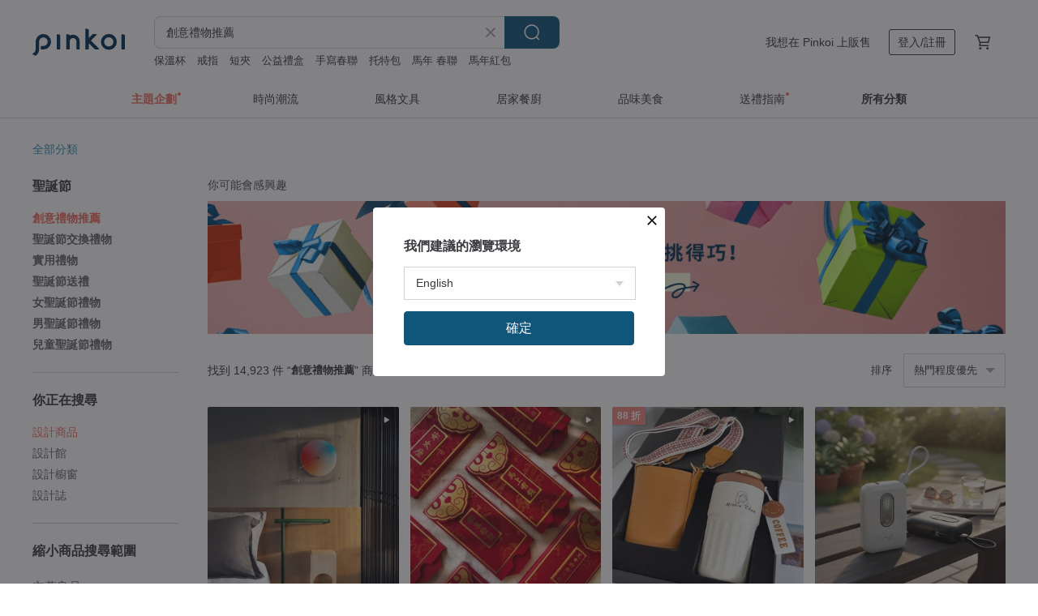

--- FILE ---
content_type: text/html; charset=utf-8
request_url: https://www.pinkoi.com/search?q=%E5%89%B5%E6%84%8F%E7%A6%AE%E7%89%A9%E6%8E%A8%E8%96%A6&ref_sec=related_keywords&ref_posn=2&ref_related_kw_type=manual&ref_created=1709430143&ref_entity=search_item_list&ref_entity_id=%E5%85%92%E7%AB%A5%E8%81%96%E8%AA%95%E7%A6%AE%E7%89%A9&ref_page=1&ref_pgsz=60&ref_pgsess=1709430143
body_size: 30033
content:

<!doctype html>

<html lang="zh-Hant" class="web no-js s-not-login s-zh_TW webkit" xmlns:fb="http://ogp.me/ns/fb#">
<head prefix="og: http://ogp.me/ns# fb: http://ogp.me/ns/fb# ilovepinkoi: http://ogp.me/ns/fb/ilovepinkoi#">
    <meta charset="utf-8">

        <title>創意禮物推薦 ｜耳目一新送禮推薦 - Pinkoi</title>
    <meta name="keywords" content="創意禮物推薦">

        <meta name="description" content=" Pinkoi 創意禮物推薦 人氣好評推薦。超過萬件實用禮物、客製化禮物、生日或節慶必送的選項，Pinkoi 應有盡有！質感好設計怎麼挑都獨特吸睛，多種價位風格幫你送進心坎裡。立即加入會員享免運優惠，折抵上限 NT$100！">

    <meta name="twitter:card" content="summary_large_image">

        <meta property="og:title" content="創意禮物推薦 | Pinkoi">
        <meta property="og:description" content="創意禮物推薦的搜尋結果 - 14,923件。你想找的創意禮物推薦盡在 Pinkoi，新會員享 APP 運費優惠，最高折 NT$100！立刻逛逛百萬會員好評推薦的創意禮物推薦商品，Pinkoi 堅持用好品味、獨特設計實現你對生活詮釋的想像。">
        <meta property="og:image" content="https://cdn01.pinkoi.com/product/zrnxq9Hq/0/1/800x0.jpg">

    <meta property="og:type" content="product">
        <meta property="og:url" content="https://www.pinkoi.com/search?q=%E5%89%B5%E6%84%8F%E7%A6%AE%E7%89%A9%E6%8E%A8%E8%96%A6&ref_sec=related_keywords&ref_posn=2&ref_related_kw_type=manual&ref_created=1709430143&ref_entity=search_item_list&ref_entity_id=%E5%85%92%E7%AB%A5%E8%81%96%E8%AA%95%E7%A6%AE%E7%89%A9&ref_page=1&ref_pgsz=60&ref_pgsess=1709430143"><link rel="canonical" href="https://www.pinkoi.com/search?q=%E5%89%B5%E6%84%8F%E7%A6%AE%E7%89%A9%E6%8E%A8%E8%96%A6"><link rel="next" href="https://www.pinkoi.com/search?q=%E5%89%B5%E6%84%8F%E7%A6%AE%E7%89%A9%E6%8E%A8%E8%96%A6&page=2">

    <link rel="alternate" href="android-app://com.pinkoi/http/www.pinkoi.com/search?q=%E5%89%B5%E6%84%8F%E7%A6%AE%E7%89%A9%E6%8E%A8%E8%96%A6">

        <script type="application/ld+json">{"@context": "http://schema.org", "@type": "BreadcrumbList", "itemListElement": [{"@type": "ListItem", "position": 1, "item": {"@id": "https://www.pinkoi.com", "name": "Pinkoi"}}, {"@type": "ListItem", "position": 2, "item": {"@id": "https://www.pinkoi.com/search", "name": "Search"}}, {"@type": "ListItem", "position": 3, "item": {"@id": "https://www.pinkoi.com/search?q=%E5%89%B5%E6%84%8F%E7%A6%AE%E7%89%A9%E6%8E%A8%E8%96%A6", "name": "\u5275\u610f\u79ae\u7269\u63a8\u85a6"}}]}</script>

        <script type="application/ld+json">{"@context": "http://schema.org", "@type": "Product", "productID": "zrnxq9Hq", "sku": "zrnxq9Hq", "name": "\u54e5\u5409\u62c9\u539f\u5b50\u5410\u606f\u6c1b\u570d\u71c8 \u5275\u610f\u79ae\u7269/\u684c\u64fa", "description": "\u9019\u6b3e\u54e5\u5409\u62c9\u9577\u65b9\u9ad4\u6a39\u8102\u5c0f\u591c\u71c8\uff0c\u662f\u5bb6\u5c45\u597d\u7269\u4f73\u9078\u3002\u4ee5\u5929\u7136\u539f\u6728\u642d\u914d\u7cbe\u7dfb\u6a39\u8102\uff0c\u54e5\u5409\u62c9\u7d93\u4eff\u771f3D\u6253\u5370\uff0c\u518d\u624b\u5de5\u6d82\u88dd\uff0c\u7d30\u7bc0\u903c\u771f\u3002\u300c\u706b\u7130\u300d\u71c8\u4e32\u9023\u5176\u53e3\u90e8\uff0c\u958b\u95dc\u8f15\u89f8\uff0c\u71c8\u5149\u591a\u5f69\u8b8a\u63db\u3002\u591c\u9593\u7167\u660e\u4f34\u7720\uff0c\u767d\u5929\u4f5c\u85dd\u8853\u64fa\u4ef6\uff0c\u64fa\u65bc\u81e5\u5ba4\u3001\u66f8\u623f\u3001\u5ba2\u5ef3\u7686\u53ef\uff0c\u8da3\u5473\u5341\u8db3\uff0c\u81ea\u7528\u9001\u79ae\u5169\u76f8\u5b9c\u3002", "image": ["https://cdn01.pinkoi.com/product/zrnxq9Hq/0/1/500x0.jpg"], "brand": {"@type": "Brand", "name": "\u4e00\u4ecb\u7a7a\u9593"}, "offers": {"@type": "Offer", "priceCurrency": "TWD", "price": 2214, "availability": "http://schema.org/InStock", "priceValidUntil": "2026-07-21", "itemCondition": "http://schema.org/NewCondition", "url": "https://www.pinkoi.com/product/zrnxq9Hq", "seller": {"@type": "Organization", "name": "\u4e00\u4ecb\u7a7a\u9593", "url": "https://www.pinkoi.com/store/uhandi"}, "hasMerchantReturnPolicy": [{"@type": "MerchantReturnPolicy", "returnPolicyCategory": "https://schema.org/MerchantReturnFiniteReturnWindow", "merchantReturnDays": 7, "returnMethod": "https://schema.org/ReturnByMail", "returnFees": "https://schema.org/FreeReturn", "applicableCountry": ["TW", "HK", "MO", "TH", "JP", "CN", "US", "SG", "CA"]}]}, "aggregateRating": {"@type": "AggregateRating", "ratingValue": 5.0, "reviewCount": 213}}</script><script type="application/ld+json">{"@context": "http://schema.org", "@type": "Product", "productID": "4NyXLd6T", "sku": "4NyXLd6T", "name": "\u5fa9\u53e4\u6b50\u5f0f\u958b\u95dc\u88dd\u98fe\u9762\u677f\u88dd\u98fe\u8cbc \u5927\u885b\u6d6e\u96d5\u9ec3\u9285\u6a5f\u68b0\u64a5\u687f \u5275\u610f\u96fb\u71c8\u958b\u95dc", "description": "\u9748\u611f\u53d6\u81ea\u300a\u5927\u885b\u50cf\u300b\u7684\u5e7d\u9ed8\u8a2d\u8a08\uff0c\u5c07\u6587\u85dd\u5fa9\u8208\u7d93\u5178\u8f49\u5316\u70ba\u751f\u6d3b\u4e2d\u7684\u4e00\u62b9\u4eae\u9ede\u3002\u5168\u5be6\u6728\u624b\u5de5\u96d5\u523b\u642d\u914d\u9ec3\u9285\u64a5\u687f\uff0c86\u578b\u6a19\u6e96\u958b\u95dc\u898f\u683c\uff0c\u85dd\u8853\u8207\u529f\u80fd\u517c\u5177\uff0c\u9084\u80fd\u76f4\u63a5\u64fa\u653e\u89c0\u8cde\uff0c\u8b93\u958b\u95dc\u4e0d\u518d\u53ea\u662f\u958b\u95dc\u3002\u9069\u5408\u9001\u79ae\u3001\u81ea\u7528\u3001\u6536\u85cf\uff0c\u6bcf\u4e00\u6b21\u64a5\u52d5\u90fd\u662f\u98a8\u683c\u7684\u5c55\u73fe\u3002", "image": ["https://cdn01.pinkoi.com/product/4NyXLd6T/0/1/500x0.jpg"], "brand": {"@type": "Brand", "name": "E.P.DesignLab"}, "offers": {"@type": "Offer", "priceCurrency": "TWD", "price": 1561, "availability": "http://schema.org/InStock", "priceValidUntil": "2026-07-21", "itemCondition": "http://schema.org/NewCondition", "url": "https://www.pinkoi.com/product/4NyXLd6T", "seller": {"@type": "Organization", "name": "E.P.DesignLab", "url": "https://www.pinkoi.com/store/epdesignlab"}, "hasMerchantReturnPolicy": [{"@type": "MerchantReturnPolicy", "returnPolicyCategory": "https://schema.org/MerchantReturnFiniteReturnWindow", "merchantReturnDays": 7, "returnMethod": "https://schema.org/ReturnByMail", "returnFees": "https://schema.org/FreeReturn", "applicableCountry": ["TW", "HK", "MO", "TH", "JP", "CN", "US", "SG", "CA"]}]}, "aggregateRating": {"@type": "AggregateRating", "ratingValue": 5.0, "reviewCount": 2}}</script><script type="application/ld+json">{"@context": "http://schema.org", "@type": "Product", "productID": "yJt4rsgz", "sku": "yJt4rsgz", "name": "\u5967\u672c\u6d77\u9ed8\u539f\u5b50\u5f48\u7206\u70b8\u5834\u666f|\u5275\u610f\u624b\u5de5\u88dd\u98fe\u71c8", "description": "\u9019\u662f\u4e00\u6b3e\u5f15\u4eba\u6ce8\u76ee\u4e14\u767c\u4eba\u6df1\u7701\u7684\u5275\u4f5c\uff0c\u7a81\u7834\u4e86\u8a2d\u8a08\u548c\u8b1b\u6545\u4e8b\u7684\u754c\u9650\u3002\u5b83\u4e0d\u50c5\u7d00\u5ff5\u91cd\u5927\u6b77\u53f2\u4e8b\u4ef6\uff0c\u800c\u4e14\u63d0\u9192\u6211\u5011\u7576\u4eca\u4e16\u754c\u548c\u5e73\u8207\u5718\u7d50\u7684\u91cd\u8981\u6027\u3002\u71c8\u7684\u8a2d\u8a08\u4e2d\u7f8e\u9e97\u8207\u7834\u58de\u7684\u4e26\u7f6e\u5f15\u767c\u4e86\u5c0d\u4eba\u985e\u884c\u70ba\u5f71\u97ff\u548c\u751f\u547d\u6062\u5fa9\u80fd\u529b\u7684\u601d\u8003\u3002", "image": ["https://cdn01.pinkoi.com/product/yJt4rsgz/0/2/500x0.jpg"], "brand": {"@type": "Brand", "name": "\u4e00\u4ecb\u7a7a\u9593"}, "offers": {"@type": "Offer", "priceCurrency": "TWD", "price": 1928, "availability": "http://schema.org/InStock", "priceValidUntil": "2026-07-21", "itemCondition": "http://schema.org/NewCondition", "url": "https://www.pinkoi.com/product/yJt4rsgz", "seller": {"@type": "Organization", "name": "\u4e00\u4ecb\u7a7a\u9593", "url": "https://www.pinkoi.com/store/uhandi"}, "hasMerchantReturnPolicy": [{"@type": "MerchantReturnPolicy", "returnPolicyCategory": "https://schema.org/MerchantReturnFiniteReturnWindow", "merchantReturnDays": 7, "returnMethod": "https://schema.org/ReturnByMail", "returnFees": "https://schema.org/FreeReturn", "applicableCountry": ["TW", "HK", "MO", "TH", "JP", "CN", "US", "SG", "CA"]}]}, "aggregateRating": {"@type": "AggregateRating", "ratingValue": 5.0, "reviewCount": 213}}</script><script type="application/ld+json">{"@context": "http://schema.org", "@type": "Product", "productID": "cXX4C2Nj", "sku": "cXX4C2Nj", "name": "\u5c0f\u718a\u8edf\u7cd6 \u9020\u578b\u624b\u5de5\u7682\u3010\u5927\u76d2\u3011", "description": "\ud83c\udf81\u4ea4\u63db\u79ae\u7269\u9996\u9078\n\ud83c\udf85\u5be6\u7528\u7684\u9020\u578b\u9999\u7682\n\ud83c\udf84\u8d85\u903c\u771f\u5c0f\u718a\u8edf\u7cd6\u9020\u578b", "image": ["https://cdn01.pinkoi.com/product/cXX4C2Nj/0/5/500x0.jpg"], "brand": {"@type": "Brand", "name": "\u79be\u65e5\u9999\u6c1b\u751f\u6d3b"}, "offers": {"@type": "Offer", "priceCurrency": "TWD", "price": 220, "availability": "http://schema.org/InStock", "priceValidUntil": "2026-07-21", "itemCondition": "http://schema.org/NewCondition", "url": "https://www.pinkoi.com/product/cXX4C2Nj", "seller": {"@type": "Organization", "name": "\u79be\u65e5\u9999\u6c1b\u751f\u6d3b", "url": "https://www.pinkoi.com/store/hozaromawax"}, "hasMerchantReturnPolicy": [{"@type": "MerchantReturnPolicy", "returnPolicyCategory": "https://schema.org/MerchantReturnFiniteReturnWindow", "merchantReturnDays": 7, "returnMethod": "https://schema.org/ReturnByMail", "returnFees": "https://schema.org/FreeReturn", "applicableCountry": ["TW", "HK", "MO", "TH", "JP", "CN", "US", "SG", "CA"]}]}, "aggregateRating": {"@type": "AggregateRating", "ratingValue": 4.9, "reviewCount": 2046}}</script><script type="application/ld+json">{"@context": "http://schema.org", "@type": "Product", "productID": "frFhdfhP", "sku": "frFhdfhP", "name": "\u86cb\u5b9a\u96de\u86cb\u7cd5 \u5c0f\u675f\u53e3\u888b\u7d44", "description": "- \u6750\u8cea\uff1a\u659c\u7d0b\u5e03,\u8f15\u67d4\u8212\u670d\u7684\u5e03\u6599\u597d\u675f\u597d\u651c\u5e36\n- \u6b63\u53cd\u96d9\u9762\u5370\u5237", "image": ["https://cdn01.pinkoi.com/product/frFhdfhP/0/2/500x0.jpg"], "brand": {"@type": "Brand", "name": "Shock MAMA \u86cb\u5b9a\u4eba\u751f"}, "offers": {"@type": "Offer", "priceCurrency": "TWD", "price": 499, "availability": "http://schema.org/InStock", "priceValidUntil": "2026-07-21", "itemCondition": "http://schema.org/NewCondition", "url": "https://www.pinkoi.com/product/frFhdfhP", "seller": {"@type": "Organization", "name": "Shock MAMA \u86cb\u5b9a\u4eba\u751f", "url": "https://www.pinkoi.com/store/shockartspace"}, "hasMerchantReturnPolicy": [{"@type": "MerchantReturnPolicy", "returnPolicyCategory": "https://schema.org/MerchantReturnFiniteReturnWindow", "merchantReturnDays": 7, "returnMethod": "https://schema.org/ReturnByMail", "returnFees": "https://schema.org/FreeReturn", "applicableCountry": ["TW", "HK", "MO", "TH", "JP", "CN", "US", "SG", "CA"]}]}, "aggregateRating": {"@type": "AggregateRating", "ratingValue": 5.0, "reviewCount": 7910}}</script><script type="application/ld+json">{"@context": "http://schema.org", "@type": "Product", "productID": "1QgHh0aV", "sku": "1QgHh0aV", "name": "\u5ba2\u88fd\u5316\u6587\u5b57  \u925b\u5b57\u5c0f\u5370\u7ae0", "description": "\u53ef\u53c3\u8003\u7bc4\u672c\uff0c\u88fd\u4f5c\u7368\u4e00\u7121\u4e8c\u6587\u5b57\u5167\u5bb9\u7684\u5c08\u5c6c\u5c0f\u5370\u7ae0\uff0c\u8acb\u5148\u4ee5\u8a0a\u606f\u78ba\u8a8d\u8a02\u88fd\u6587\u5b57\u5167\u5bb9\uff0c\u5b57\u578b\u3001\u6392\u5217\u9806\u5e8f(\u76f4\u5f0f\u6216\u6a6b\u5f0f\u3001\u7531\u53f3\u5230\u5de6\u6216\u662f\u7531\u5de6\u5230\u53f3)\u8acb\u52d9\u5fc5\u8a3b\u660e\uff0c\u5f85\u6211\u5011\u56de\u8986\u5f8c\u518d\u4e0b\u8a02\u55ae", "image": ["https://cdn01.pinkoi.com/product/1QgHh0aV/0/452/500x0.jpg"], "brand": {"@type": "Brand", "name": "\u65e5\u661f\u9444\u5b57\u884c"}, "offers": {"@type": "Offer", "priceCurrency": "TWD", "price": 440, "availability": "http://schema.org/InStock", "priceValidUntil": "2026-07-21", "itemCondition": "http://schema.org/NewCondition", "url": "https://www.pinkoi.com/product/1QgHh0aV", "seller": {"@type": "Organization", "name": "\u65e5\u661f\u9444\u5b57\u884c", "url": "https://www.pinkoi.com/store/rixing"}, "hasMerchantReturnPolicy": [{"@type": "MerchantReturnPolicy", "returnPolicyCategory": "https://schema.org/MerchantReturnFiniteReturnWindow", "merchantReturnDays": 7, "returnMethod": "https://schema.org/ReturnByMail", "returnFees": "https://schema.org/FreeReturn", "applicableCountry": ["TW", "HK", "MO", "TH", "JP", "CN", "US", "SG", "CA"]}]}, "aggregateRating": {"@type": "AggregateRating", "ratingValue": 5.0, "reviewCount": 1732}}</script><script type="application/ld+json">{"@context": "http://schema.org", "@type": "Product", "productID": "WMfLH5Zu", "sku": "WMfLH5Zu", "name": "\u3010\u53f0\u7063\u53e4\u65e9\u5473\u3011\u7d05\u9f9c\u597d\u904b\u4e09\u5165\u79ae\u76d2\u7d44(A)", "description": "\u8c61\u5fb5\u9577\u58fd\u3001\u5e73\u5b89\u3001\u597d\u904b\u7684\u7d05\u9f9c\uff0c\n\u8d70\u5165\u9019\u88e1\uff0c\u4e5f\u901a\u901a\u8b8a\u6210\u9999\u7682\u4e86\uff01\n\u9f9c\u7532\u8c61\u5fb5\u9f9c\u662f\u56db\u9748\u4e4b\u4e00\uff08\u9f8d\u9cf3\u9e9f\u9f9c\uff09\uff0c\u8c61\u5fb5\u5409\u7965\u9577\u58fd\u3002\n\u53f0\u7063\u7fd2\u4fd7\u7684\u6982\u5ff5\u88e1\uff0c\u7e3d\u662f\u8981\u737b\u4e0a\u4e00\u9846\u9f9c\u7cbf\u8c61\u5fb5\u8457\u8aa0\u5fc3\u8aa0\u610f\u3002\n\u796d\u62dc\u795e\u660e\u3001\u50b3\u905e\u559c\u8a0a\u3001\u8868\u9054\u795d\u798f\u3001\u98df\u798f\u9577\u58fd\u3001\u559c\u4e8b\u9023\u9023\u3002", "image": ["https://cdn01.pinkoi.com/product/WMfLH5Zu/0/4/500x0.jpg"], "brand": {"@type": "Brand", "name": "G's life \u5c45\u4e8b\u751f\u6d3b"}, "offers": {"@type": "Offer", "priceCurrency": "TWD", "price": 499, "availability": "http://schema.org/InStock", "priceValidUntil": "2026-07-21", "itemCondition": "http://schema.org/NewCondition", "url": "https://www.pinkoi.com/product/WMfLH5Zu", "seller": {"@type": "Organization", "name": "G's life \u5c45\u4e8b\u751f\u6d3b", "url": "https://www.pinkoi.com/store/gs-life"}, "hasMerchantReturnPolicy": [{"@type": "MerchantReturnPolicy", "returnPolicyCategory": "https://schema.org/MerchantReturnFiniteReturnWindow", "merchantReturnDays": 7, "returnMethod": "https://schema.org/ReturnByMail", "returnFees": "https://schema.org/FreeReturn", "applicableCountry": ["TW", "HK", "MO", "TH", "JP", "CN", "US", "SG", "CA"]}]}, "aggregateRating": {"@type": "AggregateRating", "ratingValue": 4.9, "reviewCount": 1212}}</script><script type="application/ld+json">{"@context": "http://schema.org", "@type": "Product", "productID": "74v3C8PA", "sku": "74v3C8PA", "name": "\u6572\u958b\u5fc3 \u5275\u610f\u89e3\u58d3\u795e\u5668\u5be6\u6728\u6728\u9b5a\u9001\u670b\u53cb\u540c\u5b78\u95a8\u871c\u60c5\u4fb6\u53ef\u611b\u79ae\u7269", "description": "\u6572\u958b\u5fc3 \u5275\u610f\u89e3\u58d3\u795e\u5668\u5be6\u6728\u6728\u9b5a\u9001\u670b\u53cb\u540c\u5b78\u95a8\u871c\u60c5\u4fb6\u53ef\u611b\u79ae\u7269", "image": ["https://cdn01.pinkoi.com/product/74v3C8PA/0/1/500x0.jpg"], "brand": {"@type": "Brand", "name": "\u5c71\u820dsenser"}, "offers": {"@type": "Offer", "priceCurrency": "TWD", "price": 600, "availability": "http://schema.org/InStock", "priceValidUntil": "2026-07-21", "itemCondition": "http://schema.org/NewCondition", "url": "https://www.pinkoi.com/product/74v3C8PA", "seller": {"@type": "Organization", "name": "\u5c71\u820dsenser", "url": "https://www.pinkoi.com/store/shanshesenser"}, "hasMerchantReturnPolicy": [{"@type": "MerchantReturnPolicy", "returnPolicyCategory": "https://schema.org/MerchantReturnFiniteReturnWindow", "merchantReturnDays": 7, "returnMethod": "https://schema.org/ReturnByMail", "returnFees": "https://schema.org/FreeReturn", "applicableCountry": ["TW", "HK", "MO", "TH", "JP", "CN", "US", "SG", "CA"]}]}, "aggregateRating": {"@type": "AggregateRating", "ratingValue": 4.9, "reviewCount": 191}}</script><script type="application/ld+json">{"@context": "http://schema.org", "@type": "Product", "productID": "GHi4ne9t", "sku": "GHi4ne9t", "name": "\u82f1\u570bTemerity Jones\u5ec1\u6240\u6253\u767c\u6642\u9593\u7528\u8da3\u5473\u4e00\u4eba\u9ad8\u723e\u592b\u904a\u6232\u7d44\u4ea4\u63db\u79ae\u7269", "description": "\u82f1\u570b\u8a2d\u8a08\u5e2b\u7279\u5225\u91dd\u5c0d\u559c\u611b\u9ad8\u723e\u592b\u904b\u52d5\u7684\u670b\u53cb\uff0c\u8a2d\u8a08\u9019\u6b3e\u8da3\u5473\u7684\u4e00\u4eba\u9ad8\u723e\u592b\u904a\u6232\u7d44\uff0c\u88e1\u9762\u6709\u4e00\u500b\u9ad8\u723e\u592b\u5834\u5730\u588a\u3001\u5169\u9846\u9ad8\u723e\u592b\u7403\u3001\u4e00\u500b\u9ad8\u723e\u592b\u7403\u687f\uff0c\u4ee5\u53ca\u4e00\u500b\u5c0f\u65d7\u5b50\u6d1e\u53e3\u3002\u8d85\u8da3\u5473\u7684\u5546\u54c1\uff0c\u9069\u5408\u81ea\u5df1\u5728\u5bb6\u4f7f\u7528\uff0c\u6216\u662f\u9001\u7d66\u559c\u6b61\u9ad8\u723e\u592b\u7403\u7684\u670b\u53cb\u5594!", "image": ["https://cdn01.pinkoi.com/product/GHi4ne9t/0/2/500x0.jpg"], "brand": {"@type": "Brand", "name": "S\u00dcSS Living\u751f\u6d3b\u826f\u54c1"}, "offers": {"@type": "Offer", "priceCurrency": "TWD", "price": 399, "availability": "http://schema.org/InStock", "priceValidUntil": "2026-07-21", "itemCondition": "http://schema.org/NewCondition", "url": "https://www.pinkoi.com/product/GHi4ne9t", "seller": {"@type": "Organization", "name": "S\u00dcSS Living\u751f\u6d3b\u826f\u54c1", "url": "https://www.pinkoi.com/store/sussliving"}, "hasMerchantReturnPolicy": [{"@type": "MerchantReturnPolicy", "returnPolicyCategory": "https://schema.org/MerchantReturnFiniteReturnWindow", "merchantReturnDays": 7, "returnMethod": "https://schema.org/ReturnByMail", "returnFees": "https://schema.org/FreeReturn", "applicableCountry": ["TW", "HK", "MO", "TH", "JP", "CN", "US", "SG", "CA"]}]}, "aggregateRating": {"@type": "AggregateRating", "ratingValue": 4.9, "reviewCount": 6934}}</script><script type="application/ld+json">{"@context": "http://schema.org", "@type": "Product", "productID": "qLhQF2pQ", "sku": "qLhQF2pQ", "name": "Maktar Tag \u5361\u597d\u627e \u3010CHiiKAWA \u5409\u4f0a\u5361\u54c7 \u3011\u5373\u6642\u5b9a\u4f4d\u9632\u4e1f\u5668", "description": "**\u6ce8\u610f\uff1a\u6388\u6b0a\u5340\u57df\u50c5\u9650\u53f0\u7063\uff0c\u6055\u4e0d\u5bc4\u9001\u5176\u4ed6\u570b\u5bb6\nMaktar Tag\u5361\u597d\u627e \u2764 \u53c8\u5c0f\u53c8\u53ef\u611b\u7684\u3010CHiiKAWA\u3011\n\u860b\u679cMFi\u8a8d\u8b49\uff0c\u652f\u63f4Apple Find My\n\u4e0d\u52302\u5f35\u4fe1\u7528\u5361\u539a\u5ea6\uff0c\u5373\u6642\u5b9a\u4f4d\u4e0d\u6015\u4e1f\uff0c\u5361\u597d\u627e! \u4e0d\u518d\u6574\u5929\u627e\u627e\u627e", "image": ["https://cdn01.pinkoi.com/product/qLhQF2pQ/0/1/500x0.jpg"], "brand": {"@type": "Brand", "name": "Maktar"}, "offers": {"@type": "Offer", "priceCurrency": "TWD", "price": 935, "availability": "http://schema.org/InStock", "priceValidUntil": "2026-07-21", "itemCondition": "http://schema.org/NewCondition", "url": "https://www.pinkoi.com/product/qLhQF2pQ", "seller": {"@type": "Organization", "name": "Maktar", "url": "https://www.pinkoi.com/store/maktar"}, "hasMerchantReturnPolicy": [{"@type": "MerchantReturnPolicy", "returnPolicyCategory": "https://schema.org/MerchantReturnFiniteReturnWindow", "merchantReturnDays": 7, "returnMethod": "https://schema.org/ReturnByMail", "returnFees": "https://schema.org/FreeReturn", "applicableCountry": ["TW", "HK", "MO", "TH", "JP", "CN", "US", "SG", "CA"]}]}, "aggregateRating": {"@type": "AggregateRating", "ratingValue": 5.0, "reviewCount": 228}}</script><script type="application/ld+json">{"@context": "http://schema.org", "@type": "Product", "productID": "i9PhhSAR", "sku": "i9PhhSAR", "name": "\u3010\u5ba2\u88fd\u3011\u54e5\u5409\u62c9\u5275\u610f\u5c0f\u591c\u71c8 \u64fa\u4ef6/\u79ae\u7269", "description": "\u9019\u6b3e\u54e5\u5409\u62c9\u4e0d\u898f\u5247\u6a39\u8102\u5c0f\u591c\u71c8\uff0c\u662f\u5bb6\u5c45\u597d\u7269\u4f73\u9078\u3002\u4ee5\u5929\u7136\u539f\u6728\u642d\u914d\u7cbe\u7dfb\u6a39\u8102\uff0c\u54e5\u5409\u62c9\u7d93\u4eff\u771f3D\u6253\u5370\uff0c\u518d\u624b\u5de5\u6d82\u88dd\uff0c\u7d30\u7bc0\u903c\u771f\u3002\u300c\u706b\u7130\u300d\u71c8\u4e32\u9023\u5176\u53e3\u90e8\uff0c\u958b\u95dc\u8f15\u89f8\uff0c\u71c8\u5149\u591a\u5f69\u8b8a\u63db\u3002\u591c\u9593\u7167\u660e\u4f34\u7720\uff0c\u767d\u5929\u4f5c\u85dd\u8853\u64fa\u4ef6\uff0c\u64fa\u65bc\u81e5\u5ba4\u3001\u66f8\u623f\u3001\u5ba2\u5ef3\u7686\u53ef\uff0c\u8da3\u5473\u5341\u8db3\uff0c\u81ea\u7528\u9001\u79ae\u5169\u76f8\u5b9c\u3002", "image": ["https://cdn01.pinkoi.com/product/i9PhhSAR/0/5/500x0.jpg"], "brand": {"@type": "Brand", "name": "\u4e00\u4ecb\u7a7a\u9593"}, "offers": {"@type": "Offer", "priceCurrency": "TWD", "price": 2214, "availability": "http://schema.org/InStock", "priceValidUntil": "2026-07-21", "itemCondition": "http://schema.org/NewCondition", "url": "https://www.pinkoi.com/product/i9PhhSAR", "seller": {"@type": "Organization", "name": "\u4e00\u4ecb\u7a7a\u9593", "url": "https://www.pinkoi.com/store/uhandi"}, "hasMerchantReturnPolicy": [{"@type": "MerchantReturnPolicy", "returnPolicyCategory": "https://schema.org/MerchantReturnFiniteReturnWindow", "merchantReturnDays": 7, "returnMethod": "https://schema.org/ReturnByMail", "returnFees": "https://schema.org/FreeReturn", "applicableCountry": ["TW", "HK", "MO", "TH", "JP", "CN", "US", "SG", "CA"]}]}, "aggregateRating": {"@type": "AggregateRating", "ratingValue": 5.0, "reviewCount": 213}}</script><script type="application/ld+json">{"@context": "http://schema.org", "@type": "Product", "productID": "pCegexy6", "sku": "pCegexy6", "name": "\u5275\u610f\u73fe\u4ee3\u5bb6\u5c45\u88dd\u98fe\u54c1\u5c11\u5973\u5fc3\u5317\u6b50\u98a8\u8f15\u5962\u8fa6\u516c\u5ba4\u684c\u9762\u5ba2\u5ef3\u5c0f\u64fa\u4ef6\u79ae\u7269", "description": "\u60f3\u548c\u4f60\u4e00\u8d77\u74b0\u6e38\u4e16\u754c\uff0c\u4e00\u8d77\u53bb\u5192\u96aa\uff0c\u5e36\u8457\u6211\u5011\u5171\u540c\u56de\u61b6\u7684\u5c0f\u5c4b\uff0c\u5954\u8d74\u8457\u5152\u6642\u7684\u5411\u5f80\u3002\u8d81\u9084\u672a\u5e74\u8001\uff0c\u53bb\u5be6\u73fe\u5922\u60f3\u5427\u2026\u2026\n\u6bcf\u4e00\u500b\u5f69\u8272\u6c23\u7403\u5c31\u662f\u4e00\u500b\u9858\u671b\uff0c\u7b49\u6522\u5920\u6c23\u7403\uff0c\u9f13\u6eff\u98a8\uff0c\u5c31\u80fd\u5e36\u5c0f\u623f\u5b50\u505a\u4e00\u500b\u98db\u7fd4\u7684\u7dba\u5922\u3002", "image": ["https://cdn01.pinkoi.com/product/pCegexy6/0/5/500x0.jpg"], "brand": {"@type": "Brand", "name": "\u7121\u7531\u91cc"}, "offers": {"@type": "Offer", "priceCurrency": "TWD", "price": 832, "availability": "http://schema.org/InStock", "priceValidUntil": "2026-07-21", "itemCondition": "http://schema.org/NewCondition", "url": "https://www.pinkoi.com/product/pCegexy6", "seller": {"@type": "Organization", "name": "\u7121\u7531\u91cc", "url": "https://www.pinkoi.com/store/veloveart"}, "hasMerchantReturnPolicy": [{"@type": "MerchantReturnPolicy", "returnPolicyCategory": "https://schema.org/MerchantReturnFiniteReturnWindow", "merchantReturnDays": 7, "returnMethod": "https://schema.org/ReturnByMail", "returnFees": "https://schema.org/FreeReturn", "applicableCountry": ["TW", "HK", "MO", "TH", "JP", "CN", "US", "SG", "CA"]}]}, "aggregateRating": {"@type": "AggregateRating", "ratingValue": 4.9, "reviewCount": 30}}</script><script type="application/ld+json">{"@context": "http://schema.org", "@type": "Product", "productID": "rAzunWEk", "sku": "rAzunWEk", "name": "/Archie McPhee/ \u8ff7\u4f60\u83c7\u83c7", "description": "\u64da\u8aaa\u6709\u8611\u83c7\u7684\u5730\u65b9\uff0c\u5c31\u66f4\u5bb9\u6613\u770b\u5230\u5c0f\u5996\u7cbe\uff5e", "image": ["https://cdn02.pinkoi.com/product/rAzunWEk/0/1/500x0.jpg"], "brand": {"@type": "Brand", "name": "CUBICO \u9177\u6bd4\u5ba2"}, "offers": {"@type": "Offer", "priceCurrency": "TWD", "price": 478, "availability": "http://schema.org/InStock", "priceValidUntil": "2026-07-21", "itemCondition": "http://schema.org/NewCondition", "url": "https://www.pinkoi.com/product/rAzunWEk", "seller": {"@type": "Organization", "name": "CUBICO \u9177\u6bd4\u5ba2", "url": "https://www.pinkoi.com/store/cubico"}, "hasMerchantReturnPolicy": [{"@type": "MerchantReturnPolicy", "returnPolicyCategory": "https://schema.org/MerchantReturnFiniteReturnWindow", "merchantReturnDays": 7, "returnMethod": "https://schema.org/ReturnByMail", "returnFees": "https://schema.org/FreeReturn", "applicableCountry": ["TW", "HK", "MO", "TH", "JP", "CN", "US", "SG", "CA"]}]}, "aggregateRating": {"@type": "AggregateRating", "ratingValue": 5.0, "reviewCount": 1857}}</script><script type="application/ld+json">{"@context": "http://schema.org", "@type": "Product", "productID": "qHu8e3Zb", "sku": "qHu8e3Zb", "name": "\u52d5\u614b\u8b8a\u8272\u639b\u9418 | \u5f69\u8679\u5149\u8b5c\u58d3\u514b\u529b\u7acb\u9418 \u85dd\u8853\u88dd\u7f6e \u539f\u5275\u8a2d\u8a08 \u5275\u610f\u79ae\u7269", "description": "\u737b\u7d66\u6642\u9593\u7684\u52d5\u614b\u85dd\u8853\u54c1\u3002\u7368\u7279\u7684\u6f38\u8b8a\u8272\u76e4\u96a8\u6642\u9593\u7de9\u6162\u65cb\u8f49\uff0c\u8b93\u8272\u5f69\u7684\u6d41\u52d5\u8a6e\u91cb\u6642\u5149\u3002\u58d3\u514b\u529b\u61f8\u6d6e\u8a2d\u8a08\uff0c\u53ef\u639b\u7246\u3001\u53ef\u684c\u7acb\uff0c\u63a1\u7528\u5b8c\u5168\u975c\u97f3\u6a5f\u82af\u3002\u7acb\u5373\u901b\u901b\uff0c\u7528\u4e00\u9053\u5f69\u8679\u4f86\u95b1\u8b80\u6642\u9593\u3002", "image": ["https://cdn01.pinkoi.com/product/qHu8e3Zb/0/4/500x0.jpg"], "brand": {"@type": "Brand", "name": "String Life"}, "offers": {"@type": "Offer", "priceCurrency": "TWD", "price": 2498, "availability": "http://schema.org/InStock", "priceValidUntil": "2026-07-21", "itemCondition": "http://schema.org/NewCondition", "url": "https://www.pinkoi.com/product/qHu8e3Zb", "seller": {"@type": "Organization", "name": "String Life", "url": "https://www.pinkoi.com/store/xiandesign"}, "hasMerchantReturnPolicy": [{"@type": "MerchantReturnPolicy", "returnPolicyCategory": "https://schema.org/MerchantReturnFiniteReturnWindow", "merchantReturnDays": 7, "returnMethod": "https://schema.org/ReturnByMail", "returnFees": "https://schema.org/FreeReturn", "applicableCountry": ["TW", "HK", "MO", "TH", "JP", "CN", "US", "SG", "CA"]}]}, "aggregateRating": {"@type": "AggregateRating", "ratingValue": 4.9, "reviewCount": 642}}</script><script type="application/ld+json">{"@context": "http://schema.org", "@type": "Product", "productID": "gwsiaiex", "sku": "gwsiaiex", "name": "\u65e5\u672c\u4eac\u90fd\u9f8d\u864e\u4f5c\u9752\u86d9\u5275\u610f\u53ef\u611b\u8fa6\u516c\u684c\u5c0f\u64fa\u4ef6\u6c7d\u8eca\u8f09\u88dd\u98fe\u548c\u98a8\u751f\u65e5\u79ae\u7269", "description": "\u63d0\u9192\uff1a\u672c\u7522\u54c1\u8f15\u8584\uff0c\u53ea\u662f\u56fa\u5b9a\u5f62\u72c0\u7684\u7d19\u5f35\uff08\u4ecb\u610f\u52ff\u62cd\uff09\u3002\u8868\u9762\u4e0a\u4e0d\u5e73\u7684\u7d0b\u8def\u4e26\u975e\u7455\u75b5\uff0c\u800c\u662f\u624b\u5de5\u9ecf\u5dfe\u548c\u7d19\u7684\u6548\u679c\u3002", "image": ["https://cdn01.pinkoi.com/product/gwsiaiex/0/3/500x0.jpg"], "brand": {"@type": "Brand", "name": "\u65e5\u672c\u836f\u5e08\u7a91"}, "offers": {"@type": "Offer", "priceCurrency": "TWD", "price": 847, "availability": "http://schema.org/InStock", "priceValidUntil": "2026-07-21", "itemCondition": "http://schema.org/NewCondition", "url": "https://www.pinkoi.com/product/gwsiaiex", "seller": {"@type": "Organization", "name": "\u65e5\u672c\u836f\u5e08\u7a91", "url": "https://www.pinkoi.com/store/hill-shangen"}, "hasMerchantReturnPolicy": [{"@type": "MerchantReturnPolicy", "returnPolicyCategory": "https://schema.org/MerchantReturnFiniteReturnWindow", "merchantReturnDays": 7, "returnMethod": "https://schema.org/ReturnByMail", "returnFees": "https://schema.org/FreeReturn", "applicableCountry": ["TW", "HK", "MO", "TH", "JP", "CN", "US", "SG", "CA"]}]}, "aggregateRating": {"@type": "AggregateRating", "ratingValue": 5.0, "reviewCount": 210}}</script><script type="application/ld+json">{"@context": "http://schema.org", "@type": "Product", "productID": "6BLXZHvG", "sku": "6BLXZHvG", "name": "Trashbot 2.0 \u5275\u610f\u6587\u5177   \u8fa6\u516c\u5ba4\u5c0f\u7269 \u8001\u5e2b\u7562\u696d\u79ae\u7269", "description": "Trashbot 2.0 \u6587\u5177\u5957\u88dd\u4ee5\u7d93\u5178\u96fb\u8166\u5353\u9762\u53ca\u5716\u793a\uff08icon\uff09\u70ba\u85cd\u672c\uff0c\u5316\u8eab\u70ba\u8da3\u5473\u6587\u5177\u684c\u4e0a\u64fa\u8a2d! \u5be6\u7528\u53c8\u53ef\u611b\u7684\u684c\u9762\u64fa\u8a2d\u3002\u99ac\u4e0a\u8a02\u8cfc\u5427\uff01", "image": ["https://cdn01.pinkoi.com/product/6BLXZHvG/0/1/500x0.jpg"], "brand": {"@type": "Brand", "name": "Classicbot"}, "offers": {"@type": "Offer", "priceCurrency": "TWD", "price": 1618, "availability": "http://schema.org/InStock", "priceValidUntil": "2026-07-21", "itemCondition": "http://schema.org/NewCondition", "url": "https://www.pinkoi.com/product/6BLXZHvG", "seller": {"@type": "Organization", "name": "Classicbot", "url": "https://www.pinkoi.com/store/classicbot"}, "hasMerchantReturnPolicy": [{"@type": "MerchantReturnPolicy", "returnPolicyCategory": "https://schema.org/MerchantReturnFiniteReturnWindow", "merchantReturnDays": 7, "returnMethod": "https://schema.org/ReturnByMail", "returnFees": "https://schema.org/FreeReturn", "applicableCountry": ["TW", "HK", "MO", "TH", "JP", "CN", "US", "SG", "CA"]}]}, "aggregateRating": {"@type": "AggregateRating", "ratingValue": 5.0, "reviewCount": 65}}</script><script type="application/ld+json">{"@context": "http://schema.org", "@type": "Product", "productID": "WYZAW3yM", "sku": "WYZAW3yM", "name": "\u7f8e\u570b Kikkerland \u78c1\u77f3\u6c99\u6f0f\u8a08\u6642\u5668 \u5275\u610f\u78c1\u529b\u6d41\u6c99\u74f6\u5275\u610f\u88dd\u98fe\u79ae\u7269", "description": "\u81ea 1992 \u5e74\u4ee5\u4f86\uff0cKikkerland Design \u5df2\u6210\u70ba\u5168\u7403\u9802\u7d1a\u516c\u53f8\u4e4b\u4e00\uff0c\u63d0\u4f9b\u7368\u7279\u3001\u8a2d\u8a08\u7cbe\u826f\u7684\u7522\u54c1\u4f86\u6fc0\u767c\u5ba2\u6236\u9748\u611f\u4e26\u6eff\u8db3\u4ed6\u5011\u7684\u9700\u6c42\uff0c\u5c0b\u6c42\u53ef\u4ee5\u8b93\u751f\u6d3b\u66f4\u6109\u5feb\u7684\u539f\u5275\u8a2d\u8a08\u3002", "image": ["https://cdn02.pinkoi.com/product/WYZAW3yM/0/1/500x0.jpg"], "brand": {"@type": "Brand", "name": "\u552f\u6709\u5bb6\u8a2d\u8a08\u5546\u5e97"}, "offers": {"@type": "Offer", "priceCurrency": "TWD", "price": 968, "availability": "http://schema.org/InStock", "priceValidUntil": "2026-07-21", "itemCondition": "http://schema.org/NewCondition", "url": "https://www.pinkoi.com/product/WYZAW3yM", "seller": {"@type": "Organization", "name": "\u552f\u6709\u5bb6\u8a2d\u8a08\u5546\u5e97", "url": "https://www.pinkoi.com/store/weiyoujia"}, "hasMerchantReturnPolicy": [{"@type": "MerchantReturnPolicy", "returnPolicyCategory": "https://schema.org/MerchantReturnFiniteReturnWindow", "merchantReturnDays": 7, "returnMethod": "https://schema.org/ReturnByMail", "returnFees": "https://schema.org/FreeReturn", "applicableCountry": ["TW", "HK", "MO", "TH", "JP", "CN", "US", "SG", "CA"]}]}, "aggregateRating": {"@type": "AggregateRating", "ratingValue": 4.8, "reviewCount": 13}}</script><script type="application/ld+json">{"@context": "http://schema.org", "@type": "Product", "productID": "hr7KvqAK", "sku": "hr7KvqAK", "name": "\u73fe\u8ca8 / \u5976\u8336\u4fe1\u5c01\u9020\u578b\u6a5f\u95dc\u4e09\u6298\u624b\u5de5\u5361\u7247\u66f8 / \u751f\u65e5 \u624b\u5de5\u5275\u610f\u5361\u7247", "description": "\u25fe \u6b64\u6b3e\u73fe\u8ca8\u4f9b\u61c9\u4e2d \u25fe \u7a7a\u767d\u8655\u53ef\u81ea\u884c\u6c96\u6d17\u7167\u7247\u8cbc\u5165", "image": ["https://cdn02.pinkoi.com/product/hr7KvqAK/0/1/500x0.jpg"], "brand": {"@type": "Brand", "name": "SWEETHOME \u624b\u4f5c\u5361\u7247 / \u7d14\u624b\u5de5\u5361\u7247"}, "offers": {"@type": "Offer", "priceCurrency": "TWD", "price": 359, "availability": "http://schema.org/InStock", "priceValidUntil": "2026-07-21", "itemCondition": "http://schema.org/NewCondition", "url": "https://www.pinkoi.com/product/hr7KvqAK", "seller": {"@type": "Organization", "name": "SWEETHOME \u624b\u4f5c\u5361\u7247 / \u7d14\u624b\u5de5\u5361\u7247", "url": "https://www.pinkoi.com/store/sweethome-card"}, "hasMerchantReturnPolicy": [{"@type": "MerchantReturnPolicy", "returnPolicyCategory": "https://schema.org/MerchantReturnFiniteReturnWindow", "merchantReturnDays": 7, "returnMethod": "https://schema.org/ReturnByMail", "returnFees": "https://schema.org/FreeReturn", "applicableCountry": ["TW", "HK", "MO", "TH", "JP", "CN", "US", "SG", "CA"]}]}, "aggregateRating": {"@type": "AggregateRating", "ratingValue": 5.0, "reviewCount": 1146}}</script><script type="application/ld+json">{"@context": "http://schema.org", "@type": "Product", "productID": "zDGnRC8m", "sku": "zDGnRC8m", "name": "\u5275\u610f\u4fbf\u689d\u7d19\u7d44\u5408-\u7c43\u7403+\u8db3\u7403", "description": "\u4e00\u500b\u53ef\u4ee5\u7528\u53ef\u4ee5\u73a9\u7684\u7c43\u7403\u8db3\u7403\u4fbf\u689d\u7d19\u7d44\u5408!", "image": ["https://cdn01.pinkoi.com/product/zDGnRC8m/0/1/500x0.jpg"], "brand": {"@type": "Brand", "name": "April4 Design"}, "offers": {"@type": "Offer", "priceCurrency": "TWD", "price": 461, "availability": "http://schema.org/InStock", "priceValidUntil": "2026-07-21", "itemCondition": "http://schema.org/NewCondition", "url": "https://www.pinkoi.com/product/zDGnRC8m", "seller": {"@type": "Organization", "name": "April4 Design", "url": "https://www.pinkoi.com/store/april4hk"}, "hasMerchantReturnPolicy": [{"@type": "MerchantReturnPolicy", "returnPolicyCategory": "https://schema.org/MerchantReturnFiniteReturnWindow", "merchantReturnDays": 7, "returnMethod": "https://schema.org/ReturnByMail", "returnFees": "https://schema.org/FreeReturn", "applicableCountry": ["TW", "HK", "MO", "TH", "JP", "CN", "US", "SG", "CA"]}]}, "aggregateRating": {"@type": "AggregateRating", "ratingValue": 4.9, "reviewCount": 1029}}</script><script type="application/ld+json">{"@context": "http://schema.org", "@type": "Product", "productID": "WiG99F4H", "sku": "WiG99F4H", "name": "Bucute\u8b93\u4eba\u5fcd\u4e0d\u4f4f\u4e00\u76f4\u62bd\u7684\u9762\u7d19\u5957/\u5bcc\u58eb\u5c71\u798f\u795e\u5e36\u4f86\u597d\u904b\u6c23", "description": "\u53bb\u4e0d\u4e86\u65e5\u672c\u671d\u8056\u5bcc\u58eb\u5c71\uff1f\u90a3\u5c31\u628a\u5bcc\u58eb\u5c71\u642c\u56de\u5bb6\uff01\n\u7acb\u9ad4\u9020\u578b\u9762\u7d19\u5957\uff0c\u798f\u795e\u5728\u5c71\u65c1\u5b88\u8b77\u4f60\u7684\u8fa6\u516c\u684c\u3002\n\u6bcf\u6b21\u62bd\u9762\u7d19\uff0c\u5c31\u50cf\u5bcc\u58eb\u5c71\u9001\u4f60\u4e00\u4efd\u795d\u798f\u3002\n\u65e5\u5f0f\u7642\u7652\u98a8\u683c\uff0c\u4e0d\u53ea\u5be6\u7528\u66f4\u662f\u958b\u904b\u5c0f\u7269\u3002\n\u8fa6\u516c\u5ba4\u3001\u5bb6\u88e1\u3001\u9001\u79ae\u90fd\u9069\u5408\u3002\u9650\u91cf\u624b\u4f5c\uff0c\u6bcf\u500b\u90fd\u7368\u4e00\u7121\u4e8c\u3002", "image": ["https://cdn01.pinkoi.com/product/WiG99F4H/0/3/500x0.jpg"], "brand": {"@type": "Brand", "name": "Bucute"}, "offers": {"@type": "Offer", "priceCurrency": "TWD", "price": 1780, "availability": "http://schema.org/InStock", "priceValidUntil": "2026-07-21", "itemCondition": "http://schema.org/NewCondition", "url": "https://www.pinkoi.com/product/WiG99F4H", "seller": {"@type": "Organization", "name": "Bucute", "url": "https://www.pinkoi.com/store/bucute"}, "hasMerchantReturnPolicy": [{"@type": "MerchantReturnPolicy", "returnPolicyCategory": "https://schema.org/MerchantReturnFiniteReturnWindow", "merchantReturnDays": 7, "returnMethod": "https://schema.org/ReturnByMail", "returnFees": "https://schema.org/FreeReturn", "applicableCountry": ["TW", "HK", "MO", "TH", "JP", "CN", "US", "SG", "CA"]}]}, "aggregateRating": {"@type": "AggregateRating", "ratingValue": 5.0, "reviewCount": 2218}}</script><script type="application/ld+json">{"@context": "http://schema.org", "@type": "Product", "productID": "BSwsGSFM", "sku": "BSwsGSFM", "name": "\u6bcf\u4e00\u6b21\u5728\u9019\u500b\u7d19\u5dfe\u76d2\u88e1\u62bd\u7d19 \u90fd\u662f\u5c0d\u5e73\u5eb8\u4e16\u754c\u7684\u53cd\u6297 \u65b0\u5c45\u5275\u610f\u79ae\u7269", "description": "\u4ee5\u904a\u6232\u7d00\u5ff5\u7891\u8c37\u548c\u57c3\u820e\u723e\u6240\u7d93\u5e38\u63cf\u7e6a\u7684\u5efa\u7bc9\u4f5c\u70ba\u9748\u611f\uff0c\u8a2d\u8a08\u4e86\u4e00\u6b3e\u6975\u5177\u5efa\u7bc9\u611f\u7684\u7d19\u5dfe\u76d2\u3002\n\u6539\u5beb\u62bd\u7d19\u65b9\u5f0f\uff0c\u4f60\u518d\u4e5f\u4e0d\u7528\u64d4\u5fc3\u62bd\u7d19\u62bd\u4e0d\u4e0a\u4f86\u3002\n\u544a\u5225\u78da\u584a\u578b\u7d19\u5dfe\u76d2\uff0c\u662f\u6642\u5019\u53cd\u6297\u9019\u500b\u5e73\u5eb8\u800c\u4e14\u7121\u8da3\u7684\u4e16\u754c\u4e86\u3002", "image": ["https://cdn01.pinkoi.com/product/BSwsGSFM/0/3/500x0.jpg"], "brand": {"@type": "Brand", "name": "String Life"}, "offers": {"@type": "Offer", "priceCurrency": "TWD", "price": 2498, "availability": "http://schema.org/InStock", "priceValidUntil": "2026-07-21", "itemCondition": "http://schema.org/NewCondition", "url": "https://www.pinkoi.com/product/BSwsGSFM", "seller": {"@type": "Organization", "name": "String Life", "url": "https://www.pinkoi.com/store/xiandesign"}, "hasMerchantReturnPolicy": [{"@type": "MerchantReturnPolicy", "returnPolicyCategory": "https://schema.org/MerchantReturnFiniteReturnWindow", "merchantReturnDays": 7, "returnMethod": "https://schema.org/ReturnByMail", "returnFees": "https://schema.org/FreeReturn", "applicableCountry": ["TW", "HK", "MO", "TH", "JP", "CN", "US", "SG", "CA"]}]}, "aggregateRating": {"@type": "AggregateRating", "ratingValue": 4.9, "reviewCount": 642}}</script><script type="application/ld+json">{"@context": "http://schema.org", "@type": "Product", "productID": "GRQqgEMt", "sku": "GRQqgEMt", "name": "\u82b1\u82b1\u4e00\u6735\u82b1\u9818\u5dfe -\u3010 \u5fa9\u523b\u7248 \u3011", "description": "\u2022 \u8b93\u5bb6\u4e2d\u7684\u6bdb\u5c0f\u5b69\u5c31\u50cf\u4e00\u6735\u82b1\u5152\uff5e", "image": ["https://cdn01.pinkoi.com/product/GRQqgEMt/0/1/500x0.jpg"], "brand": {"@type": "Brand", "name": "Circle Studio"}, "offers": {"@type": "Offer", "priceCurrency": "TWD", "price": 330, "availability": "http://schema.org/InStock", "priceValidUntil": "2026-07-21", "itemCondition": "http://schema.org/NewCondition", "url": "https://www.pinkoi.com/product/GRQqgEMt", "seller": {"@type": "Organization", "name": "Circle Studio", "url": "https://www.pinkoi.com/store/circle-studio"}, "hasMerchantReturnPolicy": [{"@type": "MerchantReturnPolicy", "returnPolicyCategory": "https://schema.org/MerchantReturnFiniteReturnWindow", "merchantReturnDays": 7, "returnMethod": "https://schema.org/ReturnByMail", "returnFees": "https://schema.org/FreeReturn", "applicableCountry": ["TW", "HK", "MO", "TH", "JP", "CN", "US", "SG", "CA"]}]}, "aggregateRating": {"@type": "AggregateRating", "ratingValue": 5.0, "reviewCount": 1121}}</script><script type="application/ld+json">{"@context": "http://schema.org", "@type": "Product", "productID": "paLjqbGb", "sku": "paLjqbGb", "name": "\u7c21\u7d04\u7af9\u6642\u639b\u9418 | \u65e5\u5f0f\u975c\u97f3\u58c1\u9418 \u65b0\u5c45\u79ae\u7269 \u8a2d\u8a08\u5e2b\u624b\u4f5c \u5317\u6b50\u6c1b\u570d\u611f", "description": "\u7af9\u6642\u639b\u9418\uff1a\u8cea\u6734\u6709\u6eab\u5ea6\u7684\u624b\u5de5\u85dd\uff0c\u7d30\u5bdf\u6bcf\u96bb\u639b\u9418\u90fd\u6709\u4e0d\u540c\u3002\n\u6bcf\u96bb\u639b\u9418\u5f8c\u9762\u90fd\u5e36\u6709\u5f37\u529b\u78c1\u9435\uff0c\u4e5f\u53ef\u5438\u9644\u5728\u51b0\u7bb1\u6216\u91d1\u5c6c\u4e0a\u9762\u3002\n\u5c3a\u5bf8\uff1a\u76f4\u5f9133cm\n\u6750\u8cea\uff1a\u6960\u7af9\u3001\u767d\u881f\u6728", "image": ["https://cdn01.pinkoi.com/product/paLjqbGb/0/1/500x0.jpg"], "brand": {"@type": "Brand", "name": "String Life"}, "offers": {"@type": "Offer", "priceCurrency": "TWD", "price": 2298, "availability": "http://schema.org/InStock", "priceValidUntil": "2026-07-21", "itemCondition": "http://schema.org/NewCondition", "url": "https://www.pinkoi.com/product/paLjqbGb", "seller": {"@type": "Organization", "name": "String Life", "url": "https://www.pinkoi.com/store/xiandesign"}, "hasMerchantReturnPolicy": [{"@type": "MerchantReturnPolicy", "returnPolicyCategory": "https://schema.org/MerchantReturnFiniteReturnWindow", "merchantReturnDays": 7, "returnMethod": "https://schema.org/ReturnByMail", "returnFees": "https://schema.org/FreeReturn", "applicableCountry": ["TW", "HK", "MO", "TH", "JP", "CN", "US", "SG", "CA"]}]}, "aggregateRating": {"@type": "AggregateRating", "ratingValue": 4.9, "reviewCount": 642}}</script><script type="application/ld+json">{"@context": "http://schema.org", "@type": "Product", "productID": "SpZw8Vmm", "sku": "SpZw8Vmm", "name": "\u5be6\u6728\u5316\u599d\u54c1\u6536\u7d0d\u6ac3 | \u9ad8\u7d1a\u7f8e\u599d\u6536\u7d0d\u76d2 \u5927\u5bb9\u91cf\u62bd\u5c5c \u5973\u53cb\u8001\u5a46\u79ae\u7269", "description": "\u6545\u4e8b\u7684\u6700\u5f8c\uff0c\u628a\u7dbf\u9577\u7684\u611b\u610f\u90fd\u6536\u8d77\u4f86\uff0c\u80fd\u4e0d\u80fd\u7d66\u6211\u4e00\u9996\u6b4c\u7684\u6642\u9593\uff0c\u628a\u90a3\u6545\u4e8b\u8b8a\u6210\u6c38\u9060\u3002", "image": ["https://cdn02.pinkoi.com/product/SpZw8Vmm/0/2/500x0.jpg"], "brand": {"@type": "Brand", "name": "String Life"}, "offers": {"@type": "Offer", "priceCurrency": "TWD", "price": 3698, "availability": "http://schema.org/InStock", "priceValidUntil": "2026-07-21", "itemCondition": "http://schema.org/NewCondition", "url": "https://www.pinkoi.com/product/SpZw8Vmm", "seller": {"@type": "Organization", "name": "String Life", "url": "https://www.pinkoi.com/store/xiandesign"}, "hasMerchantReturnPolicy": [{"@type": "MerchantReturnPolicy", "returnPolicyCategory": "https://schema.org/MerchantReturnFiniteReturnWindow", "merchantReturnDays": 7, "returnMethod": "https://schema.org/ReturnByMail", "returnFees": "https://schema.org/FreeReturn", "applicableCountry": ["TW", "HK", "MO", "TH", "JP", "CN", "US", "SG", "CA"]}]}, "aggregateRating": {"@type": "AggregateRating", "ratingValue": 4.9, "reviewCount": 642}}</script><script type="application/ld+json">{"@context": "http://schema.org", "@type": "Product", "productID": "HfxQrrue", "sku": "HfxQrrue", "name": "\u578b\u67d3\u98a8\u5442\u6577\u5275\u610f\u7cfb\u5217\u53e3\u888b\u53e3\u91d1\u5305-\u6668\u5149\u4e0b\u7684(\u91d1\u5408\u6b61)\u9234\u862d\u82b1/\u96f6\u9322\u5305", "description": "\u578b\u67d3\u98a8\u5442\u6577\u5275\u610f\u7cfb\u5217\u53e3\u888b\u53e3\u91d1\u5305-\u6668\u5149\u4e0b\u7684(\u91d1\u5408\u6b61)\u9234\u862d\u82b1/\u96f6\u9322\u5305\n\u5fae\u98a8\u5439\u62c2\uff0c\u82b1\u74e3\u5982\u96e8\u822c\u843d\u4e0b\uff0c\u92ea\u6210\u4e00\u689d\u91d1\u8272\u7684\u5730\u6bef\u3002\u8e29\u5728\u4e0a\u9762\uff0c\u67d4\u8edf\u800c\u6eab\u6696\uff0c\u5f77\u5f7f\u8e0f\u8457\u4e00\u5730\u7684\u967d\u5149\u3002\u9019\u9ebc\u6eab\u6696\u7684\u9ec3\u82b1\uff0c\u4eac\u90fd\u5948\u53e3\u91d1\u5305\u8a2d\u8a08\u51fa\u7f8e\u9e97\u7684\u53e3\u91d1\u5305\uff0c\u9001\u7d66\u59b3\u4e5f\u9001\u7d66\u5fc3\u611b\u7684\u4eba\u3002", "image": ["https://cdn02.pinkoi.com/product/HfxQrrue/0/1/500x0.jpg"], "brand": {"@type": "Brand", "name": "\u4eac\u90fd\u5948\u53e3\u91d1\u5305Gamakuchi"}, "offers": {"@type": "Offer", "priceCurrency": "TWD", "price": 980, "availability": "http://schema.org/InStock", "priceValidUntil": "2026-07-21", "itemCondition": "http://schema.org/NewCondition", "url": "https://www.pinkoi.com/product/HfxQrrue", "seller": {"@type": "Organization", "name": "\u4eac\u90fd\u5948\u53e3\u91d1\u5305Gamakuchi", "url": "https://www.pinkoi.com/store/gamakuchi"}, "hasMerchantReturnPolicy": [{"@type": "MerchantReturnPolicy", "returnPolicyCategory": "https://schema.org/MerchantReturnFiniteReturnWindow", "merchantReturnDays": 7, "returnMethod": "https://schema.org/ReturnByMail", "returnFees": "https://schema.org/FreeReturn", "applicableCountry": ["TW", "HK", "MO", "TH", "JP", "CN", "US", "SG", "CA"]}]}, "aggregateRating": {"@type": "AggregateRating", "ratingValue": 5.0, "reviewCount": 5777}}</script><script type="application/ld+json">{"@context": "http://schema.org", "@type": "Product", "productID": "riM5qjd8", "sku": "riM5qjd8", "name": "\u7f8a\u6bdb\u6c08\u624b\u4f5c \u624b\u5de5\u8354\u679d \u5275\u610f\u6c34\u679c\u79ae\u7269 \u539f\u5275\u624b\u5de5\u639b\u4ef6 \u5305\u639b\u98fe\u54c1", "description": "\u7f8a\u6bdb\u6c08\u624b\u4f5c \u624b\u5de5\u8354\u679d \u5275\u610f\u6c34\u679c\u79ae\u7269", "image": ["https://cdn01.pinkoi.com/product/riM5qjd8/0/1/500x0.jpg"], "brand": {"@type": "Brand", "name": "THANKXIXI \u56cd\u56cd\u7684\u7f8a\u6bdb\u6c08"}, "offers": {"@type": "Offer", "priceCurrency": "TWD", "price": 2817, "availability": "http://schema.org/InStock", "priceValidUntil": "2026-07-21", "itemCondition": "http://schema.org/NewCondition", "url": "https://www.pinkoi.com/product/riM5qjd8", "seller": {"@type": "Organization", "name": "THANKXIXI \u56cd\u56cd\u7684\u7f8a\u6bdb\u6c08", "url": "https://www.pinkoi.com/store/thankxixi"}, "hasMerchantReturnPolicy": [{"@type": "MerchantReturnPolicy", "returnPolicyCategory": "https://schema.org/MerchantReturnFiniteReturnWindow", "merchantReturnDays": 7, "returnMethod": "https://schema.org/ReturnByMail", "returnFees": "https://schema.org/FreeReturn", "applicableCountry": ["TW", "HK", "MO", "TH", "JP", "CN", "US", "SG", "CA"]}]}, "aggregateRating": {"@type": "AggregateRating", "ratingValue": 5.0, "reviewCount": 17}}</script><script type="application/ld+json">{"@context": "http://schema.org", "@type": "Product", "productID": "P5muV2eL", "sku": "P5muV2eL", "name": "\u3010YOU+MORE!\u3011\u5275\u610f\u6247\u8c9d\u9020\u578b\u5316\u599d\u93e1\u8207\u7c89\u64b2\u7d44", "description": "\u53ef\u4ee5\u611f\u53d7\u5230\u65b0\u9bae\u6d77\u6d0b\u6c23\u606f\u7684\u6247\u8c9d\u9020\u578b\u5316\u599d\u93e1\u76d2\u8207\u6247\u8c9d\u7c89\u64b2\u5802\u5802\u767b\u5834\u56c9", "image": ["https://cdn01.pinkoi.com/product/P5muV2eL/0/1/500x0.jpg"], "brand": {"@type": "Brand", "name": "FELISSIMO (\u6388\u6b0a\u8ca9\u552e) Pinkoi \u54c1\u724c\u5f62\u8c61\u9928"}, "offers": {"@type": "Offer", "priceCurrency": "TWD", "price": 1080, "availability": "http://schema.org/InStock", "priceValidUntil": "2026-07-21", "itemCondition": "http://schema.org/NewCondition", "url": "https://www.pinkoi.com/product/P5muV2eL", "seller": {"@type": "Organization", "name": "FELISSIMO (\u6388\u6b0a\u8ca9\u552e) Pinkoi \u54c1\u724c\u5f62\u8c61\u9928", "url": "https://www.pinkoi.com/store/felissimo"}, "hasMerchantReturnPolicy": [{"@type": "MerchantReturnPolicy", "returnPolicyCategory": "https://schema.org/MerchantReturnFiniteReturnWindow", "merchantReturnDays": 7, "returnMethod": "https://schema.org/ReturnByMail", "returnFees": "https://schema.org/FreeReturn", "applicableCountry": ["TW", "HK", "MO", "TH", "JP", "CN", "US", "SG", "CA"]}]}, "aggregateRating": {"@type": "AggregateRating", "ratingValue": 4.9, "reviewCount": 1384}}</script><script type="application/ld+json">{"@context": "http://schema.org", "@type": "Product", "productID": "FwreUz8W", "sku": "FwreUz8W", "name": "\u5c0f\u6eff\u77e5\u8db3\u5275\u610f\u5c0f\u624b\u639b\u5f0f\u53e3\u91d1\u5305-Run\u5154", "description": "\u5c0f\u6eff\u77e5\u8db3\u5275\u610f\u5c0f\u624b\u639b\u5f0f\u53e3\u91d1\u5305-Run\u5154\n\u5c3a\u5bf8\uff1aH10x9.5cm\n25\u516c\u5206\u91d1\u8272\u5c0f\u77ed\u934a\n\u6750\u8cea\uff1a\u65e5\u672c\u9032\u53e3\u5e03\u6599\n\u7522\u5730/\u88fd\u9020\u65b9\u5f0f\uff1a\u53f0\u7063", "image": ["https://cdn01.pinkoi.com/product/FwreUz8W/0/1/500x0.jpg"], "brand": {"@type": "Brand", "name": "\u4eac\u90fd\u5948\u53e3\u91d1\u5305Gamakuchi"}, "offers": {"@type": "Offer", "priceCurrency": "TWD", "price": 490, "availability": "http://schema.org/InStock", "priceValidUntil": "2026-07-21", "itemCondition": "http://schema.org/NewCondition", "url": "https://www.pinkoi.com/product/FwreUz8W", "seller": {"@type": "Organization", "name": "\u4eac\u90fd\u5948\u53e3\u91d1\u5305Gamakuchi", "url": "https://www.pinkoi.com/store/gamakuchi"}, "hasMerchantReturnPolicy": [{"@type": "MerchantReturnPolicy", "returnPolicyCategory": "https://schema.org/MerchantReturnFiniteReturnWindow", "merchantReturnDays": 7, "returnMethod": "https://schema.org/ReturnByMail", "returnFees": "https://schema.org/FreeReturn", "applicableCountry": ["TW", "HK", "MO", "TH", "JP", "CN", "US", "SG", "CA"]}]}, "aggregateRating": {"@type": "AggregateRating", "ratingValue": 5.0, "reviewCount": 5777}}</script><script type="application/ld+json">{"@context": "http://schema.org", "@type": "Product", "productID": "4gaZHxRB", "sku": "4gaZHxRB", "name": "\u624b\u67d3\u98a8\u5442\u6577\u5275\u610f\u659c\u80cc\u53e3\u91d1\u5305-\u9251\u91d1\u6b72\u6708|\u7d93\u5178\u914d\u642d|\u5171\u4e09\u6b3e", "description": "\u624b\u67d3\u98a8\u5442\u6577\u5275\u610f\u659c\u80cc\u53e3\u91d1\u5305-\u9251\u91d1\u6b72\u6708|\u7d93\u5178\u914d\u642d\n\u5c3a\u5bf8\uff1a\u53e3\u91d1\u9577\u7d0418\u516c\u5206\uff0c\u5305\u9577\u7d0422.5\u516c\u5206\uff0c\u9ad8\u7d0412.5\u516c\u5206\uff0c\u5bec\u7d048.5\u516c\u5206\n\u6750\u8cea\uff1a\u624b\u67d3\u9ad8\u7d1a\u98a8\u5442\u6577\n\u914d\u4ef6\uff1a\u9644\u4e00\u689d\u771f\u76ae\u76ae\u9769\u80cc\u5e36(\u7d04110\u516c\u5206)\n\u7279\u5225\u63d0\u9192\uff1a\u56e0\u5e03\u6599\u88c1\u526a\u7684\u7de3\u6545\uff0c\u6bcf\u6b3e\u82b1\u7d0b\u4f4d\u7f6e\u7686\u6709\u6240\u4e0d\u540c", "image": ["https://cdn01.pinkoi.com/product/4gaZHxRB/0/2/500x0.jpg"], "brand": {"@type": "Brand", "name": "\u4eac\u90fd\u5948\u53e3\u91d1\u5305Gamakuchi"}, "offers": {"@type": "Offer", "priceCurrency": "TWD", "price": 2180, "availability": "http://schema.org/InStock", "priceValidUntil": "2026-07-21", "itemCondition": "http://schema.org/NewCondition", "url": "https://www.pinkoi.com/product/4gaZHxRB", "seller": {"@type": "Organization", "name": "\u4eac\u90fd\u5948\u53e3\u91d1\u5305Gamakuchi", "url": "https://www.pinkoi.com/store/gamakuchi"}, "hasMerchantReturnPolicy": [{"@type": "MerchantReturnPolicy", "returnPolicyCategory": "https://schema.org/MerchantReturnFiniteReturnWindow", "merchantReturnDays": 7, "returnMethod": "https://schema.org/ReturnByMail", "returnFees": "https://schema.org/FreeReturn", "applicableCountry": ["TW", "HK", "MO", "TH", "JP", "CN", "US", "SG", "CA"]}]}, "aggregateRating": {"@type": "AggregateRating", "ratingValue": 5.0, "reviewCount": 5777}}</script><script type="application/ld+json">{"@context": "http://schema.org", "@type": "Product", "productID": "yX4hP9T2", "sku": "yX4hP9T2", "name": "\u5145\u96fb\u5c0f\u591c\u71c8\u514d\u5e03\u7dda\u58c1\u71c8\u514d\u6253\u5b54\u5e8a\u982d\u5317\u6b50\u5be6\u6728\u6975\u7c21\u98a8\u683c\u5275\u610f\u8056\u8a95\u7bc0\u79ae\u7269", "description": "\u4e00\u76de\u71c8\u591a\u529f\u80fd\u61c9\u7528\uff0c\u53ef\u4f5c\u70ba\u95b1\u8b80\u71c8\uff0c\u58c1\u71c8\uff0c\u79fb\u52d5\u7167\u660e\uff0c\u53ef\u5145\u96fb\uff0c\u7e8c\u822a\u6642\u9593\u9577\uff0c\u5be6\u6728\u6253\u78e8\uff0c360\u5ea6\u7121\u6b7b\u89d2\u7167\u660e\u3002", "image": ["https://cdn01.pinkoi.com/product/yX4hP9T2/0/1/500x0.jpg"], "brand": {"@type": "Brand", "name": "PTLIFE\u5e73\u7530"}, "offers": {"@type": "Offer", "priceCurrency": "TWD", "price": 1351, "availability": "http://schema.org/InStock", "priceValidUntil": "2026-07-21", "itemCondition": "http://schema.org/NewCondition", "url": "https://www.pinkoi.com/product/yX4hP9T2", "seller": {"@type": "Organization", "name": "PTLIFE\u5e73\u7530", "url": "https://www.pinkoi.com/store/ptlife"}, "hasMerchantReturnPolicy": [{"@type": "MerchantReturnPolicy", "returnPolicyCategory": "https://schema.org/MerchantReturnFiniteReturnWindow", "merchantReturnDays": 7, "returnMethod": "https://schema.org/ReturnByMail", "returnFees": "https://schema.org/FreeReturn", "applicableCountry": ["TW", "HK", "MO", "TH", "JP", "CN", "US", "SG", "CA"]}]}, "aggregateRating": {"@type": "AggregateRating", "ratingValue": 4.9, "reviewCount": 747}}</script><script type="application/ld+json">{"@context": "http://schema.org", "@type": "Product", "productID": "x6p2tCeE", "sku": "x6p2tCeE", "name": "\u9280\u674f\u8449 \u6a39\u8449 \u9ec3\u8449\u88dd\u98fe \u690d\u7269\u79ae\u7269\u5275\u610f", "description": "\u9019\u6b3e\u660e\u4eae\u7684\u771f\u6b63\u9280\u674f\u8449\u6846\u67b6\u63a1\u7528\u50b3\u7d71\u7684\u5f69\u8272\u73bb\u7483\u6280\u8853\u88fd\u6210\u3002 \u91d1\u5c6c\u6846\u67b6\u53ef\u4ee5\u639b\u5728\u7246\u4e0a\u6216\u653e\u5728\u684c\u9762\u4e0a\uff08\u8acb\u9078\u64c7\u8b8a\u9ad4\uff09\u3002 \u93e1\u6846\u5c3a\u5bf8\uff1a12.5 x 12.5 \u5398\u7c73\n\u6728\u6846\u5c3a\u5bf8\uff1a5x 9cm/ 2x3,5 \u82f1\u5bf8\n\u9019\u662f\u88dd\u98fe\u60a8\u7684\u5bb6\u6216\u4e0d\u5c0b\u5e38\u7684\u7368\u7279\u79ae\u7269\u7684\u65b0\u60f3\u6cd5\u3002 \u73fe\u5728\u53bb\u8cfc", "image": ["https://cdn02.pinkoi.com/product/x6p2tCeE/0/1/500x0.jpg"], "brand": {"@type": "Brand", "name": "HerbariumBoutique"}, "offers": {"@type": "Offer", "priceCurrency": "TWD", "price": 1185, "availability": "http://schema.org/InStock", "priceValidUntil": "2026-07-21", "itemCondition": "http://schema.org/NewCondition", "url": "https://www.pinkoi.com/product/x6p2tCeE", "seller": {"@type": "Organization", "name": "HerbariumBoutique", "url": "https://www.pinkoi.com/store/herbariumboutique"}, "hasMerchantReturnPolicy": [{"@type": "MerchantReturnPolicy", "returnPolicyCategory": "https://schema.org/MerchantReturnFiniteReturnWindow", "merchantReturnDays": 7, "returnMethod": "https://schema.org/ReturnByMail", "returnFees": "https://schema.org/FreeReturn", "applicableCountry": ["TW", "HK", "MO", "TH", "JP", "CN", "US", "SG", "CA"]}]}, "aggregateRating": {"@type": "AggregateRating", "ratingValue": 5.0, "reviewCount": 1}}</script><script type="application/ld+json">{"@context": "http://schema.org", "@type": "Product", "productID": "gZqZXTcR", "sku": "gZqZXTcR", "name": "Elisabeth Dunker - \u745e\u5178\u85dd\u8853\u5bb6\u8a2d\u8a08\u6d77\u5831 SKIERS POSTER", "description": "\u7531\u745e\u5178\u77e5\u540d\u54c1\u724cFINE LITTLE DAY\u7368\u5bb6\u8a2d\u8a08\uff0c\u81ea\u7136\u7cfb\u7684\u624b\u7e6a\u5716\u6848\u3001\u5857\u9d09\u98a8\u7684\u52d5\u611f\u7dda\u689d\uff0c\u6216\u662f\u5fa9\u53e4\u611f\u7684\u63d2\u756b\u7b46\u89f8\uff0c\u5448\u73fe\u7c21\u7d04\u611c\u610f\u7684\u5317\u6b50\u98a8\u683c\uff0c\u8868\u9054\u5d07\u5c1a\u74b0\u4fdd\u8207\u5c45\u5bb6\u7f8e\u5b78\u7684\u751f\u6d3b\u614b\u5ea6\u3002", "image": ["https://cdn01.pinkoi.com/product/gZqZXTcR/0/1/500x0.jpg"], "brand": {"@type": "Brand", "name": "Fine Little Day"}, "offers": {"@type": "Offer", "priceCurrency": "TWD", "price": 1450, "availability": "http://schema.org/InStock", "priceValidUntil": "2026-07-21", "itemCondition": "http://schema.org/NewCondition", "url": "https://www.pinkoi.com/product/gZqZXTcR", "seller": {"@type": "Organization", "name": "Fine Little Day", "url": "https://www.pinkoi.com/store/finelittleday-tw"}, "hasMerchantReturnPolicy": [{"@type": "MerchantReturnPolicy", "returnPolicyCategory": "https://schema.org/MerchantReturnFiniteReturnWindow", "merchantReturnDays": 7, "returnMethod": "https://schema.org/ReturnByMail", "returnFees": "https://schema.org/FreeReturn", "applicableCountry": ["TW", "HK", "MO", "TH", "JP", "CN", "US", "SG", "CA"]}]}, "aggregateRating": {"@type": "AggregateRating", "ratingValue": 5.0, "reviewCount": 270}}</script><script type="application/ld+json">{"@context": "http://schema.org", "@type": "Product", "productID": "gyK4aash", "sku": "gyK4aash", "name": "\u3010\u71b1\u9580\u3011\u5927\u6a39\u7f6e\u7269\u76c6\u79ae\u7269  \u79ae\u54c1", "description": "\u6709\u4e00\u68f5\u5c08\u5c6c\u65bc\u81ea\u5df1\u7684\u5c0f\u6a39\uff0c\u6700\u81ea\u7531\u7684\u65b9\u5f0f\u6536\u7d0d\u81ea\u5df1\u7684\u5c0f\u7269\u4ef6", "image": ["https://cdn01.pinkoi.com/product/gyK4aash/0/5/500x0.jpg"], "brand": {"@type": "Brand", "name": "\u6728\u5320\u5144\u59b9\u6728\u5de5\u623f"}, "offers": {"@type": "Offer", "priceCurrency": "TWD", "price": 680, "availability": "http://schema.org/InStock", "priceValidUntil": "2026-07-21", "itemCondition": "http://schema.org/NewCondition", "url": "https://www.pinkoi.com/product/gyK4aash", "seller": {"@type": "Organization", "name": "\u6728\u5320\u5144\u59b9\u6728\u5de5\u623f", "url": "https://www.pinkoi.com/store/carpenterdesign"}, "hasMerchantReturnPolicy": [{"@type": "MerchantReturnPolicy", "returnPolicyCategory": "https://schema.org/MerchantReturnFiniteReturnWindow", "merchantReturnDays": 7, "returnMethod": "https://schema.org/ReturnByMail", "returnFees": "https://schema.org/FreeReturn", "applicableCountry": ["TW", "HK", "MO", "TH", "JP", "CN", "US", "SG", "CA"]}]}, "aggregateRating": {"@type": "AggregateRating", "ratingValue": 5.0, "reviewCount": 4712}}</script><script type="application/ld+json">{"@context": "http://schema.org", "@type": "Product", "productID": "ETxXhJF8", "sku": "ETxXhJF8", "name": "\u5ba2\u88fd\u5316\u79ae\u7269| Handcrafted \u4ea4\u63db\u79ae\u7269\u7279\u5225\u7248\u76f2\u76d2 \u9001\u7537\u53cb", "description": "2022 Handcrafted\u7279\u5225\u7248\u300c\u76f2\u76d2Cocktaits\u300d\u96a8\u6a5f\u6253\u958b\u8abf\u9152\u5e2b\u70ba\u4f60\u9810\u88fd\u5605\u76f2\u76d2\u3002", "image": ["https://cdn01.pinkoi.com/product/ETxXhJF8/0/1/500x0.jpg"], "brand": {"@type": "Brand", "name": "Design Your Own Wine \u9999\u6e2f\u9152\u74f6\u96d5\u523b\u79ae\u54c1\u5c08\u9580\u5e97"}, "offers": {"@type": "Offer", "priceCurrency": "TWD", "price": 2528, "availability": "http://schema.org/InStock", "priceValidUntil": "2026-07-21", "itemCondition": "http://schema.org/NewCondition", "url": "https://www.pinkoi.com/product/ETxXhJF8", "seller": {"@type": "Organization", "name": "Design Your Own Wine \u9999\u6e2f\u9152\u74f6\u96d5\u523b\u79ae\u54c1\u5c08\u9580\u5e97", "url": "https://www.pinkoi.com/store/dyow520"}, "hasMerchantReturnPolicy": [{"@type": "MerchantReturnPolicy", "returnPolicyCategory": "https://schema.org/MerchantReturnFiniteReturnWindow", "merchantReturnDays": 7, "returnMethod": "https://schema.org/ReturnByMail", "returnFees": "https://schema.org/FreeReturn", "applicableCountry": ["TW", "HK", "MO", "TH", "JP", "CN", "US", "SG", "CA"]}]}, "aggregateRating": {"@type": "AggregateRating", "ratingValue": 4.9, "reviewCount": 814}}</script><script type="application/ld+json">{"@context": "http://schema.org", "@type": "Product", "productID": "ePqEiJYv", "sku": "ePqEiJYv", "name": "\u548c\u670d\u5275\u610f\u5275\u4f5c\u7cfb\u5217\u53e3\u91d1\u624b\u63d0\u5305(\u53ef\u5074\u80cc)/\u751f\u6d3b\u65b0\u7f8e\u5b78/\u4e09\u6b3e\u82b1\u8272", "description": "\u548c\u670d\u5275\u610f\u5275\u4f5c\u7cfb\u5217\u53e3\u91d1\u624b\u63d0\u5305(\u53ef\u5074\u80cc)/\u751f\u6d3b\u65b0\u7f8e\u5b78\n\u5c3a\u5bf8\uff1a\u5bec\u7d0424.5*\u9ad8\u7d0419*\u888b\u5e95\u7d0411cm\n\u63d0\u628a\u9ad8\u7d049cm\uff0c\u53e6\u9644\u6709\u8868\u76ae\u771f\u76ae\u9769\u659c\u80cc\u5e36(\u53ef\u8abf\u6574)\uff0c\u53ef\u6536\u7d0d\u9577\u593e\u3001\u624b\u6a5f\u3001\u7b46\u8a18\u672c\u3001\u647a\u758a\u5098\u7b49\u96a8\u8eab\u7528\u54c1", "image": ["https://cdn01.pinkoi.com/product/ePqEiJYv/0/3/500x0.jpg"], "brand": {"@type": "Brand", "name": "\u4eac\u90fd\u5948\u53e3\u91d1\u5305Gamakuchi"}, "offers": {"@type": "Offer", "priceCurrency": "TWD", "price": 3680, "availability": "http://schema.org/InStock", "priceValidUntil": "2026-07-21", "itemCondition": "http://schema.org/NewCondition", "url": "https://www.pinkoi.com/product/ePqEiJYv", "seller": {"@type": "Organization", "name": "\u4eac\u90fd\u5948\u53e3\u91d1\u5305Gamakuchi", "url": "https://www.pinkoi.com/store/gamakuchi"}, "hasMerchantReturnPolicy": [{"@type": "MerchantReturnPolicy", "returnPolicyCategory": "https://schema.org/MerchantReturnFiniteReturnWindow", "merchantReturnDays": 7, "returnMethod": "https://schema.org/ReturnByMail", "returnFees": "https://schema.org/FreeReturn", "applicableCountry": ["TW", "HK", "MO", "TH", "JP", "CN", "US", "SG", "CA"]}]}, "aggregateRating": {"@type": "AggregateRating", "ratingValue": 5.0, "reviewCount": 5777}}</script><script type="application/ld+json">{"@context": "http://schema.org", "@type": "Product", "productID": "AsFdVYPz", "sku": "AsFdVYPz", "name": "\u8549\u500b\u80d6\u53cb\u96e8\u904e\u5c71\u539f\u5275\u9999\u8549\u6bdb\u7d68\u639b\u4ef6\u53ef\u611b\u5305\u639b\u4ef6\u641e\u7b11\u9470\u5319\u6263\u73a9\u5076\u5c0f\u516c\u4ed4", "description": "TWINS\u7cfb\u5217\u53c8\u51fa\u65b0\u751f\u7269\n\u7e7c\u897f\u7d05\u67ff\u4e4b\u5f8c\n\u80d6\u8549\u8a95\u751f!\n\u80d6\u80d6\u7684\u5169\u6839\u5c0f\u9999\u8549\u597d\u50cf\u5728\u8aaa:\n\u300cHey!\u8549\u500b\u80d6\u53cb!\u300d", "image": ["https://cdn01.pinkoi.com/product/AsFdVYPz/0/1/500x0.jpg"], "brand": {"@type": "Brand", "name": "\u96e8\u904e\u5c71Mounrain"}, "offers": {"@type": "Offer", "priceCurrency": "TWD", "price": 383, "availability": "http://schema.org/InStock", "priceValidUntil": "2026-07-21", "itemCondition": "http://schema.org/NewCondition", "url": "https://www.pinkoi.com/product/AsFdVYPz", "seller": {"@type": "Organization", "name": "\u96e8\u904e\u5c71Mounrain", "url": "https://www.pinkoi.com/store/mounrainstudio"}, "hasMerchantReturnPolicy": [{"@type": "MerchantReturnPolicy", "returnPolicyCategory": "https://schema.org/MerchantReturnFiniteReturnWindow", "merchantReturnDays": 7, "returnMethod": "https://schema.org/ReturnByMail", "returnFees": "https://schema.org/FreeReturn", "applicableCountry": ["TW", "HK", "MO", "TH", "JP", "CN", "US", "SG", "CA"]}]}, "aggregateRating": {"@type": "AggregateRating", "ratingValue": 5.0, "reviewCount": 40}}</script><script type="application/ld+json">{"@context": "http://schema.org", "@type": "Product", "productID": "1VaqBbfo", "sku": "1VaqBbfo", "name": "\u7d14\u81ea\u7136 \u8ff7\u4f60\u65e5\u5f0f\u79aa\u5ead\u76c6\u683d \u79aa \u67af\u5c71\u6c34 \u677e\u67cf  \u76c6\u683d  \u9001\u79ae \u5c0f\u7269 zen", "description": "\u539f\u6728\u7897\u56e0\u70ba\u5b8c\u5168\u6c92\u8ca8\uff0c\u5c07\u63a1\u7528\u5546\u54c1\u6700\u5f8c\u4e00\u5f35\u7167\u7247\u7684\u6728\u7897\u53d6\u4ee3\uff0c\u57fa\u672c\u4e0a\u5c3a\u5bf8\u8207\u9020\u578b\u7b97\u76f8\u4f3c\uff0c\u8acb\u8cb7\u5bb6\u53c3\u8003\uff0c\u82e5\u5c0d\u6728\u7897\u9020\u578b\u6975\u5ea6\u8981\u6c42\u8207\u539f\u7248\u6728\u7897\u76f8\u540c\u8005\uff0c\u4e0b\u55ae\u524d\u8acb\u4e09\u601d\uff0c\u53e6\u5916\u96a8\u5b63\u7bc0\u4e0d\u540c\uff0c\u6703\u7528\u7167\u7247\u4e2d\u7684\u5169\u7a2e\u677e\u4efb\u4e00\uff08\u76ee\u524d\u70ba\u524d\u9762\u7167\u7247\u7684\u677e\u6a39\uff09\uff0c\u5b8c\u7f8e\u4e3b\u7fa9\u8005\u8acb\u4e09\u601d", "image": ["https://cdn01.pinkoi.com/product/1VaqBbfo/0/500x0.jpg"], "brand": {"@type": "Brand", "name": "pure-nature"}, "offers": {"@type": "Offer", "priceCurrency": "TWD", "price": 999, "availability": "http://schema.org/InStock", "priceValidUntil": "2026-07-21", "itemCondition": "http://schema.org/NewCondition", "url": "https://www.pinkoi.com/product/1VaqBbfo", "seller": {"@type": "Organization", "name": "pure-nature", "url": "https://www.pinkoi.com/store/pure-nature"}, "hasMerchantReturnPolicy": [{"@type": "MerchantReturnPolicy", "returnPolicyCategory": "https://schema.org/MerchantReturnFiniteReturnWindow", "merchantReturnDays": 7, "returnMethod": "https://schema.org/ReturnByMail", "returnFees": "https://schema.org/FreeReturn", "applicableCountry": ["TW", "HK", "MO", "TH", "JP", "CN", "US", "SG", "CA"]}]}, "aggregateRating": {"@type": "AggregateRating", "ratingValue": 4.9, "reviewCount": 707}}</script><script type="application/ld+json">{"@context": "http://schema.org", "@type": "Product", "productID": "HxqEVfrt", "sku": "HxqEVfrt", "name": "\u578b\u67d3\u98a8\u5442\u6577\u5275\u610f\u89aa\u5b50\u6536\u7d0d\u53e3\u91d1\u5305-\u6668\u5149\u4e0b\u7684\u9234\u862d\u82b1/\u9644\u540a\u98fe", "description": "\u578b\u67d3\u98a8\u5442\u6577\u5275\u610f\u7cfb\u5217/\u6668\u5149\u4e0b\u7684\u9234\u862d\u82b1/\u96f6\u9322\u5305\n\u5fae\u98a8\u5439\u62c2\uff0c\u82b1\u74e3\u5982\u96e8\u822c\u843d\u4e0b\uff0c\u92ea\u6210\u4e00\u689d\u91d1\u8272\u7684\u5730\u6bef\u3002\u8e29\u5728\u4e0a\u9762\uff0c\u67d4\u8edf\u800c\u6eab\u6696\uff0c\u5f77\u5f7f\u8e0f\u8457\u4e00\u5730\u7684\u967d\u5149\u3002\u9019\u9ebc\u6eab\u6696\u7684\u9ec3\u82b1\uff0c\u4eac\u90fd\u5948\u53e3\u91d1\u5305\u8a2d\u8a08\u51fa\u7f8e\u9e97\u7684\u53e3\u91d1\u5305\uff0c\u9001\u7d66\u59b3\u4e5f\u9001\u7d66\u5fc3\u611b\u7684\u4eba\u3002", "image": ["https://cdn01.pinkoi.com/product/HxqEVfrt/0/1/500x0.jpg"], "brand": {"@type": "Brand", "name": "\u4eac\u90fd\u5948\u53e3\u91d1\u5305Gamakuchi"}, "offers": {"@type": "Offer", "priceCurrency": "TWD", "price": 1380, "availability": "http://schema.org/InStock", "priceValidUntil": "2026-07-21", "itemCondition": "http://schema.org/NewCondition", "url": "https://www.pinkoi.com/product/HxqEVfrt", "seller": {"@type": "Organization", "name": "\u4eac\u90fd\u5948\u53e3\u91d1\u5305Gamakuchi", "url": "https://www.pinkoi.com/store/gamakuchi"}, "hasMerchantReturnPolicy": [{"@type": "MerchantReturnPolicy", "returnPolicyCategory": "https://schema.org/MerchantReturnFiniteReturnWindow", "merchantReturnDays": 7, "returnMethod": "https://schema.org/ReturnByMail", "returnFees": "https://schema.org/FreeReturn", "applicableCountry": ["TW", "HK", "MO", "TH", "JP", "CN", "US", "SG", "CA"]}]}, "aggregateRating": {"@type": "AggregateRating", "ratingValue": 5.0, "reviewCount": 5777}}</script><script type="application/ld+json">{"@context": "http://schema.org", "@type": "Product", "productID": "cGPiPWCY", "sku": "cGPiPWCY", "name": "\u3010\u54c1\u83f2\u7279PINFIS\u3011\u5275\u610f\u70ae\u578b\u9999\u6c1b\u6a5f \u6c34\u6c27\u6a5f \u52a0\u6fd5\u5668(\u9001\u6c34\u6027\u7cbe\u6cb9)", "description": "\u5275\u610f\u706b\u5c71\u7d0b\u8def\n\u667a\u6167\u5b9a\u6642\u8a2d\u5b9a\n\u51ac\u5f69\u71c8\u5149\u8b8a\u5316", "image": ["https://cdn02.pinkoi.com/product/cGPiPWCY/0/1/500x0.jpg"], "brand": {"@type": "Brand", "name": "\u54c1\u83f2\u7279PINFIS"}, "offers": {"@type": "Offer", "priceCurrency": "TWD", "price": 1080, "availability": "http://schema.org/InStock", "priceValidUntil": "2026-07-21", "itemCondition": "http://schema.org/NewCondition", "url": "https://www.pinkoi.com/product/cGPiPWCY", "seller": {"@type": "Organization", "name": "\u54c1\u83f2\u7279PINFIS", "url": "https://www.pinkoi.com/store/pinfis-tplan"}, "hasMerchantReturnPolicy": [{"@type": "MerchantReturnPolicy", "returnPolicyCategory": "https://schema.org/MerchantReturnFiniteReturnWindow", "merchantReturnDays": 7, "returnMethod": "https://schema.org/ReturnByMail", "returnFees": "https://schema.org/FreeReturn", "applicableCountry": ["TW", "HK", "MO", "TH", "JP", "CN", "US", "SG", "CA"]}]}, "aggregateRating": {"@type": "AggregateRating", "ratingValue": 4.9, "reviewCount": 317}}</script><script type="application/ld+json">{"@context": "http://schema.org", "@type": "Product", "productID": "G3TgsCAD", "sku": "G3TgsCAD", "name": "\u3010\u523b\u5b57\u8a02\u88fd\u3011\u5ea7\u982d\u9be8\u6f5b\u6c34\u54e1\u6d77\u6d0b\u79ae\u7269\u5275\u610f\u591c\u71c8", "description": "\u63a1\u7528\u5929\u7136\u539f\u6728\u6a39\u7624\u8207\u74b0\u6c27\u6a39\u8102\u7d50\u5408\uff0c\u5c01\u5165\u9ad8\u4eff\u771f\u6f5b\u6c34\u54e1\u6a21\u578b\u8207\u5ea7\u982d\u9be8\u6a21\u578b\ud83d\udc0b\uff0c\u903c\u771f\u5730\u5c55\u793a\u66a2\u904a\u6d77\u5e95\u7684\u5834\u666f\uff0c\u5be6\u7528\u7684\u540c\u6642\u4e5f\u6975\u5177\u88dd\u98fe\u6548\u679c\uff01\u800c\u4e14\u4e5f\u662f\u9001\u6d77\u6d0b\u611b\u597d\u8005\u7684\u4e0d\u4e8c\u4e4b\u9078\u5594\uff01 \uff5e", "image": ["https://cdn01.pinkoi.com/product/G3TgsCAD/0/3/500x0.jpg"], "brand": {"@type": "Brand", "name": "\u4e00\u4ecb\u7a7a\u9593"}, "offers": {"@type": "Offer", "priceCurrency": "TWD", "price": 2214, "availability": "http://schema.org/InStock", "priceValidUntil": "2026-07-21", "itemCondition": "http://schema.org/NewCondition", "url": "https://www.pinkoi.com/product/G3TgsCAD", "seller": {"@type": "Organization", "name": "\u4e00\u4ecb\u7a7a\u9593", "url": "https://www.pinkoi.com/store/uhandi"}, "hasMerchantReturnPolicy": [{"@type": "MerchantReturnPolicy", "returnPolicyCategory": "https://schema.org/MerchantReturnFiniteReturnWindow", "merchantReturnDays": 7, "returnMethod": "https://schema.org/ReturnByMail", "returnFees": "https://schema.org/FreeReturn", "applicableCountry": ["TW", "HK", "MO", "TH", "JP", "CN", "US", "SG", "CA"]}]}, "aggregateRating": {"@type": "AggregateRating", "ratingValue": 5.0, "reviewCount": 213}}</script><script type="application/ld+json">{"@context": "http://schema.org", "@type": "Product", "productID": "Uh9dwKyk", "sku": "Uh9dwKyk", "name": "\u7c21\u7d04\u8b49\u4ef6\u5957_\u6975\u7c21\u9ed1", "description": "\u2022 \u7c21\u7d04\u6d17\u934a\u5916\u578b\uff0c\u70ba\u60a8\u7684\u5c08\u696d\u5f62\u8c61\u52a0\u5206\n\u2022 \u524d\u5f8c\u96d9\u888b\u53e3\u8a2d\u8a08\uff0c\u8b58\u5225\u8b49.\u540d\u7247\u96a8\u8eab\u651c\u5e36\n\u2022 \u53ef\u52a0\u8cfc [\u96f7\u96d5\u523b\u5b57] . [\u79ae\u7269\u5305\u88dd] \u5ba2\u88fd\u670d\u52d9", "image": ["https://cdn02.pinkoi.com/product/Uh9dwKyk/0/1/500x0.jpg"], "brand": {"@type": "Brand", "name": "\u4fec\u54c1\u5275\u610f SIPPING CREATIVE"}, "offers": {"@type": "Offer", "priceCurrency": "TWD", "price": 1280, "availability": "http://schema.org/InStock", "priceValidUntil": "2026-07-21", "itemCondition": "http://schema.org/NewCondition", "url": "https://www.pinkoi.com/product/Uh9dwKyk", "seller": {"@type": "Organization", "name": "\u4fec\u54c1\u5275\u610f SIPPING CREATIVE", "url": "https://www.pinkoi.com/store/sippingcreative"}, "hasMerchantReturnPolicy": [{"@type": "MerchantReturnPolicy", "returnPolicyCategory": "https://schema.org/MerchantReturnFiniteReturnWindow", "merchantReturnDays": 7, "returnMethod": "https://schema.org/ReturnByMail", "returnFees": "https://schema.org/FreeReturn", "applicableCountry": ["TW", "HK", "MO", "TH", "JP", "CN", "US", "SG", "CA"]}]}, "aggregateRating": {"@type": "AggregateRating", "ratingValue": 4.9, "reviewCount": 2962}}</script><script type="application/ld+json">{"@context": "http://schema.org", "@type": "Product", "productID": "LVrafGRR", "sku": "LVrafGRR", "name": "\u6536\u7d0d\u6574\u7dda\u8b8a\u96fb\u7bb1 / \u5be6\u6728\u88fd \u7b46\u7b52 \u5b58\u9322\u7b52 \u53f0\u7063\u611f\u6027", "description": "\u53f0\u7063\u8857\u982d\u5e38\u898b\u7684\u7da0\u8272\u8b8a\u96fb\u7bb1\uff0c\u662f\u8857\u666f\u4e2d\u4e0d\u53ef\u6216\u7f3a\u7684\u4e00\u90e8\u5206\u3002\u9019\u6b3e\u6574\u7dda\u5668\u9748\u611f\u53d6\u81ea\u5176\u5916\u578b\uff0c\u5c31\u50cf\u8b8a\u96fb\u7bb1\u4e00\u6a23\uff0c\u5c07\u96fb\u529b\u7dda\u96c6\u4e2d\u3001\u6574\u7406\uff0c\u518d\u6709\u5e8f\u5730\u50b3\u905e\u51fa\u53bb\u3002\u6574\u5408\u7b46\u7b52\u8207\u5b58\u9322\u7b52\u529f\u80fd\uff0c\u70ba\u8fa6\u516c\u684c\u6ce8\u5165\u79e9\u5e8f\u8207\u8da3\u5473\u3002", "image": ["https://cdn01.pinkoi.com/product/LVrafGRR/0/1/500x0.jpg"], "brand": {"@type": "Brand", "name": "\u7368\u6728\u8a2d\u8a08 UniWoodesign"}, "offers": {"@type": "Offer", "priceCurrency": "TWD", "price": 1200, "availability": "http://schema.org/InStock", "priceValidUntil": "2026-07-21", "itemCondition": "http://schema.org/NewCondition", "url": "https://www.pinkoi.com/product/LVrafGRR", "seller": {"@type": "Organization", "name": "\u7368\u6728\u8a2d\u8a08 UniWoodesign", "url": "https://www.pinkoi.com/store/uniwoodesign"}, "hasMerchantReturnPolicy": [{"@type": "MerchantReturnPolicy", "returnPolicyCategory": "https://schema.org/MerchantReturnFiniteReturnWindow", "merchantReturnDays": 7, "returnMethod": "https://schema.org/ReturnByMail", "returnFees": "https://schema.org/FreeReturn", "applicableCountry": ["TW", "HK", "MO", "TH", "JP", "CN", "US", "SG", "CA"]}]}, "aggregateRating": {"@type": "AggregateRating", "ratingValue": 5.0, "reviewCount": 265}}</script><script type="application/ld+json">{"@context": "http://schema.org", "@type": "Product", "productID": "3CWuR0zl", "sku": "3CWuR0zl", "name": "\u7d14\u9280**\u5e36\u8457\u661f\u661f\u7684\u7f8a/16~18\u540b\u7d14\u9280\u934a** \u7d14\u624b\u4f5c", "description": "**\u5e36\u8457\u661f\u661f\u7684\u7f8a /16~18\u540b\u7d14\u9280\u934a**\n\u5c0f\u7f8a\u5152\u5e36\u8457\u661f\u661f\u4e0d\u505c\u7684\u5c0b\u627e\u4e3b\u4eba\n\u800c\u4e3b\u4eba\u4e5f\u5c0b\u627e\u8457\u5e36\u8457\u661f\u661f\u7684\u7f8a\u5152,\u67d0\u65e5\u5728\u9019\u76f8\u9047\u4e86~\n\u5fc3\u60f3\u9019\u4e0d\u6b63\u662f\u5c0b\u627e\u4e2d\u7684\u5f7c\u6b64\u55ce?", "image": ["https://cdn01.pinkoi.com/product/3CWuR0zl/0/2/500x0.jpg"], "brand": {"@type": "Brand", "name": "\u7f8a\u89d2\u65e5\u548c"}, "offers": {"@type": "Offer", "priceCurrency": "TWD", "price": 1200, "availability": "http://schema.org/InStock", "priceValidUntil": "2026-07-21", "itemCondition": "http://schema.org/NewCondition", "url": "https://www.pinkoi.com/product/3CWuR0zl", "seller": {"@type": "Organization", "name": "\u7f8a\u89d2\u65e5\u548c", "url": "https://www.pinkoi.com/store/november-com"}, "hasMerchantReturnPolicy": [{"@type": "MerchantReturnPolicy", "returnPolicyCategory": "https://schema.org/MerchantReturnFiniteReturnWindow", "merchantReturnDays": 7, "returnMethod": "https://schema.org/ReturnByMail", "returnFees": "https://schema.org/FreeReturn", "applicableCountry": ["TW", "HK", "MO", "TH", "JP", "CN", "US", "SG", "CA"]}]}, "aggregateRating": {"@type": "AggregateRating", "ratingValue": 5.0, "reviewCount": 359}}</script><script type="application/ld+json">{"@context": "http://schema.org", "@type": "Product", "productID": "BZeSkb6k", "sku": "BZeSkb6k", "name": "\u5275\u610fY\u5b57\u8863\u5e3d\u639b \u9ed1\u80e1\u6843\u5be6\u6728\u58c1\u639b\u8863\u5e3d\u67b6 \u7246\u639b\u8863\u9264 \u88dd\u4fee \u65b0\u5c45\u79ae\u7269", "description": "Y\u5b57\u8863\u5e3d\u639b\u9ed1\u80e1\u6843\u5be6\u6728\u58c1\u639b\u7246\u639b\u8863\u9264\u8863\u5e3d\u67b6", "image": ["https://cdn01.pinkoi.com/product/BZeSkb6k/0/1/500x0.jpg"], "brand": {"@type": "Brand", "name": "String Life"}, "offers": {"@type": "Offer", "priceCurrency": "TWD", "price": 1243, "availability": "http://schema.org/InStock", "priceValidUntil": "2026-07-21", "itemCondition": "http://schema.org/NewCondition", "url": "https://www.pinkoi.com/product/BZeSkb6k", "seller": {"@type": "Organization", "name": "String Life", "url": "https://www.pinkoi.com/store/xiandesign"}, "hasMerchantReturnPolicy": [{"@type": "MerchantReturnPolicy", "returnPolicyCategory": "https://schema.org/MerchantReturnFiniteReturnWindow", "merchantReturnDays": 7, "returnMethod": "https://schema.org/ReturnByMail", "returnFees": "https://schema.org/FreeReturn", "applicableCountry": ["TW", "HK", "MO", "TH", "JP", "CN", "US", "SG", "CA"]}]}, "aggregateRating": {"@type": "AggregateRating", "ratingValue": 4.9, "reviewCount": 642}}</script><script type="application/ld+json">{"@context": "http://schema.org", "@type": "Product", "productID": "N8JvHMrT", "sku": "N8JvHMrT", "name": "\u8993\u4e00 \u5275\u610f\u7d50\u5a5a\u7d05\u5305\u888b", "description": "\u8993\u4e00 \u5275\u610f\u7d50\u5a5a\u7d05\u5305\n\u6eab\u6696\n\u7ae5\u8da3", "image": ["https://cdn01.pinkoi.com/product/N8JvHMrT/0/1/500x0.jpg"], "brand": {"@type": "Brand", "name": "\u516d\u4e00\u8349\u5802"}, "offers": {"@type": "Offer", "priceCurrency": "TWD", "price": 444, "availability": "http://schema.org/InStock", "priceValidUntil": "2026-07-21", "itemCondition": "http://schema.org/NewCondition", "url": "https://www.pinkoi.com/product/N8JvHMrT", "seller": {"@type": "Organization", "name": "\u516d\u4e00\u8349\u5802", "url": "https://www.pinkoi.com/store/thatchedcottage-cn"}, "hasMerchantReturnPolicy": [{"@type": "MerchantReturnPolicy", "returnPolicyCategory": "https://schema.org/MerchantReturnFiniteReturnWindow", "merchantReturnDays": 7, "returnMethod": "https://schema.org/ReturnByMail", "returnFees": "https://schema.org/FreeReturn", "applicableCountry": ["TW", "HK", "MO", "TH", "JP", "CN", "US", "SG", "CA"]}]}, "aggregateRating": {"@type": "AggregateRating", "ratingValue": 4.9, "reviewCount": 19}}</script><script type="application/ld+json">{"@context": "http://schema.org", "@type": "Product", "productID": "bFNSHHqV", "sku": "bFNSHHqV", "name": "\u8056\u8a95\u6a39\u53f0\u6b77 \u5be6\u6728\u8cea\u5275\u610f\u64fa\u4ef6\u79ae\u7269 \u842c\u5e74\u6b77\u65e5\u6b77", "description": "\u8056\u8a95\u6a39\u53f0\u6b77 \u5be6\u6728\u8cea\u5275\u610f\u64fa\u4ef6\u79ae\u7269 \u842c\u5e74\u6b77\u65e5\u6b77", "image": ["https://cdn01.pinkoi.com/product/bFNSHHqV/0/1/500x0.jpg"], "brand": {"@type": "Brand", "name": "\u5c71\u820dsenser"}, "offers": {"@type": "Offer", "priceCurrency": "TWD", "price": 1708, "availability": "http://schema.org/InStock", "priceValidUntil": "2026-07-21", "itemCondition": "http://schema.org/NewCondition", "url": "https://www.pinkoi.com/product/bFNSHHqV", "seller": {"@type": "Organization", "name": "\u5c71\u820dsenser", "url": "https://www.pinkoi.com/store/shanshesenser"}, "hasMerchantReturnPolicy": [{"@type": "MerchantReturnPolicy", "returnPolicyCategory": "https://schema.org/MerchantReturnFiniteReturnWindow", "merchantReturnDays": 7, "returnMethod": "https://schema.org/ReturnByMail", "returnFees": "https://schema.org/FreeReturn", "applicableCountry": ["TW", "HK", "MO", "TH", "JP", "CN", "US", "SG", "CA"]}]}, "aggregateRating": {"@type": "AggregateRating", "ratingValue": 4.9, "reviewCount": 191}}</script><script type="application/ld+json">{"@context": "http://schema.org", "@type": "Product", "productID": "iQda2t3e", "sku": "iQda2t3e", "name": "\u548c\u98a8\u958b\u904b\u5275\u610f\u65b9\u578b\u6536\u7d0d\u5c0f\u53e3\u91d1\u5305/\u5171\u5169\u6b3e", "description": "\u60f3\u628a\u6625\u5929\u7684\u6d6a\u6f2b\u96a8\u8eab\u5e36\u8457\u8d70\u55ce\uff1f\u9019\u6b3e\u4ee5\u6afb\u82b1\u70ba\u9748\u611f\u7684\u53e3\u91d1\u5305\uff0c\u4e0d\u53ea\u5916\u578b\u7c89\u5ae9\u53ef\u611b\uff0c\u65c1\u908a\u7684\u8449\u5b50\u540a\u98fe\u66f4\u662f\u7d30\u7dfb\u52d5\u4eba\u3002\u8f15\u8f15\u4e00\u6263\uff0c\u5c31\u80fd\u59a5\u5584\u6536\u7d0d\u4f60\u7684\u5404\u5f0f\u5361\u7247\u3002\u5c0f\u5de7\u7cbe\u7dfb\uff0c\u65b9\u4fbf\u651c\u5e36\uff0c\u8b93\u6bcf\u6b21\u62ff\u51fa\u5361\u7247\u90fd\u50cf\u4e00\u5834\u5fae\u5c0f\u7684\u8cde\u6afb\u9ad4\u9a57\u3002", "image": ["https://cdn02.pinkoi.com/product/iQda2t3e/0/1/500x0.jpg"], "brand": {"@type": "Brand", "name": "\u4eac\u90fd\u5948\u53e3\u91d1\u5305Gamakuchi"}, "offers": {"@type": "Offer", "priceCurrency": "TWD", "price": 590, "availability": "http://schema.org/InStock", "priceValidUntil": "2026-07-21", "itemCondition": "http://schema.org/NewCondition", "url": "https://www.pinkoi.com/product/iQda2t3e", "seller": {"@type": "Organization", "name": "\u4eac\u90fd\u5948\u53e3\u91d1\u5305Gamakuchi", "url": "https://www.pinkoi.com/store/gamakuchi"}, "hasMerchantReturnPolicy": [{"@type": "MerchantReturnPolicy", "returnPolicyCategory": "https://schema.org/MerchantReturnFiniteReturnWindow", "merchantReturnDays": 7, "returnMethod": "https://schema.org/ReturnByMail", "returnFees": "https://schema.org/FreeReturn", "applicableCountry": ["TW", "HK", "MO", "TH", "JP", "CN", "US", "SG", "CA"]}]}, "aggregateRating": {"@type": "AggregateRating", "ratingValue": 5.0, "reviewCount": 5777}}</script><script type="application/ld+json">{"@context": "http://schema.org", "@type": "Product", "productID": "uDgaJYDH", "sku": "uDgaJYDH", "name": "01LIV \u4e0d\u92b9\u92fc\u6ffe\u8336\u5668 CHICHI\u6ffe\u8336\u7b52 \u8c93\u54aa\u73ab\u7470\u91d1\u6ce1\u8336\u5668\u52d5\u7269\u53ef\u611b\u79ae\u7269", "description": "\u301001liv\u3011CHICHI\u7cfb\u5217\u4e0d\u93fd\u92fc\u8336\u7b52\uff0c\u6bcf\u6b3e\u8336\u7403\u914d\u642d\u7acb\u9ad4\u540a\u98fe , Q\u840c\u52d5\u7269\u3001\u6bcf\u6b3e\u96c5\u7dfb\u540a\u98fe\u90fd\u5341\u5206\u7cbe\u7dfb\uff0c\u559d\u8336\u6642\u53ef\u4ee5\u642d\u914d\u51fa\u7368\u7279\u7684\u500b\u4eba\u98a8\u683c\u3002\u5927\u5bb9\u91cf\u8336\u7b52\u9069\u5408\u6c96\u6ce1\u591a\u6b3e\u8336\u98f2\uff0c\u7cbe\u7dfb\u79ae\u76d2\u5305\u88dd\uff0c\u9001\u79ae\u81ea\u7528\u5169\u76f8\u5b9c\uff01", "image": ["https://cdn01.pinkoi.com/product/uDgaJYDH/0/1/500x0.jpg"], "brand": {"@type": "Brand", "name": "01LIV"}, "offers": {"@type": "Offer", "priceCurrency": "TWD", "price": 621, "availability": "http://schema.org/InStock", "priceValidUntil": "2026-07-21", "itemCondition": "http://schema.org/NewCondition", "url": "https://www.pinkoi.com/product/uDgaJYDH", "seller": {"@type": "Organization", "name": "01LIV", "url": "https://www.pinkoi.com/store/01livstore"}, "hasMerchantReturnPolicy": [{"@type": "MerchantReturnPolicy", "returnPolicyCategory": "https://schema.org/MerchantReturnFiniteReturnWindow", "merchantReturnDays": 7, "returnMethod": "https://schema.org/ReturnByMail", "returnFees": "https://schema.org/FreeReturn", "applicableCountry": ["TW", "HK", "MO", "TH", "JP", "CN", "US", "SG", "CA"]}]}, "aggregateRating": {"@type": "AggregateRating", "ratingValue": 5.0, "reviewCount": 55}}</script><script type="application/ld+json">{"@context": "http://schema.org", "@type": "Product", "productID": "bZWaDSHY", "sku": "bZWaDSHY", "name": "\u7261\u4e39\u9e1a\u9d61\u9805\u93c8\u6bdb\u8863\u93c8\u540a\u589c\u6625\u5b63\u53ef\u611b\u5973\u751f\u65e5\u79ae\u7269\u5c0f\u9ce5", "description": "TEABAG\u300c\u7261\u4e39\u9e1a\u9d61\u300d\u9805\u93c8\u6bdb\u8863\u93c8\u540a\u589c\u6625\u5b63|\u53ef\u611b\u5973\u751f\u65e5\u79ae\u7269\uff5c\u5c0f\u9ce5", "image": ["https://cdn01.pinkoi.com/product/bZWaDSHY/0/1/500x0.jpg"], "brand": {"@type": "Brand", "name": "\u8336\u5305TEABAG"}, "offers": {"@type": "Offer", "priceCurrency": "TWD", "price": 1336, "availability": "http://schema.org/InStock", "priceValidUntil": "2026-07-21", "itemCondition": "http://schema.org/NewCondition", "url": "https://www.pinkoi.com/product/bZWaDSHY", "seller": {"@type": "Organization", "name": "\u8336\u5305TEABAG", "url": "https://www.pinkoi.com/store/teabagbox"}, "hasMerchantReturnPolicy": [{"@type": "MerchantReturnPolicy", "returnPolicyCategory": "https://schema.org/MerchantReturnFiniteReturnWindow", "merchantReturnDays": 7, "returnMethod": "https://schema.org/ReturnByMail", "returnFees": "https://schema.org/FreeReturn", "applicableCountry": ["TW", "HK", "MO", "TH", "JP", "CN", "US", "SG", "CA"]}]}, "aggregateRating": {"@type": "AggregateRating", "ratingValue": 5.0, "reviewCount": 126}}</script><script type="application/ld+json">{"@context": "http://schema.org", "@type": "Product", "productID": "tWtAkZ4B", "sku": "tWtAkZ4B", "name": "\u6d77\u6d0b\u79ae\u7269/\u74b0\u6c27\u6a39\u8102\u591c\u71c8/\u6f5b\u6c34\u54e1\u8207\u9318\u982d\u9bca\u6d77\u5e95\u5fae\u666f\u89c0", "description": "\ud83c\udf0a3D \u6d77\u6d0b\u751f\u7269\u6f5b\u6c34\u54e1\u7cfb\u5217\u6a39\u8102\u5c0f\u591c\u71c8\uff0c\u63a1\u7528\u9ad8\u4eff\u771f\u5fae\u7e2e\u6a21\u578b\uff0c\u9ad8\u8cea\u91cf\u74b0\u6c27\u6a39\u8102\u7d50\u5408\u5be6\u6728\u88fd\u4f5c\u800c\u6210\u3002\n\ud83c\udf0a\u5be6\u7528\u7684\u540c\u6642\u6975\u5177\u88dd\u98fe\u6548\u679c\uff0c\u4e5f\u662f\u5c0d\u65bc\u6d77\u6d0b\u611b\u597d\u8005\u5fc5\u5099\u7684\u8d08\u79ae\u4e4b\u9078\u5594\uff5e", "image": ["https://cdn01.pinkoi.com/product/tWtAkZ4B/0/2/500x0.jpg"], "brand": {"@type": "Brand", "name": "\u4e00\u4ecb\u7a7a\u9593"}, "offers": {"@type": "Offer", "priceCurrency": "TWD", "price": 1928, "availability": "http://schema.org/InStock", "priceValidUntil": "2026-07-21", "itemCondition": "http://schema.org/NewCondition", "url": "https://www.pinkoi.com/product/tWtAkZ4B", "seller": {"@type": "Organization", "name": "\u4e00\u4ecb\u7a7a\u9593", "url": "https://www.pinkoi.com/store/uhandi"}, "hasMerchantReturnPolicy": [{"@type": "MerchantReturnPolicy", "returnPolicyCategory": "https://schema.org/MerchantReturnFiniteReturnWindow", "merchantReturnDays": 7, "returnMethod": "https://schema.org/ReturnByMail", "returnFees": "https://schema.org/FreeReturn", "applicableCountry": ["TW", "HK", "MO", "TH", "JP", "CN", "US", "SG", "CA"]}]}, "aggregateRating": {"@type": "AggregateRating", "ratingValue": 5.0, "reviewCount": 213}}</script><script type="application/ld+json">{"@context": "http://schema.org", "@type": "Product", "productID": "1I2ADf7p", "sku": "1I2ADf7p", "name": "\u7642\u7652\u5713\u6efe\u6efe\u7cfb\u5217-\u611b\u60c5\u9ce5(\u5c0f\u9e1a)Inseparables(Love Bird)", "description": "\u9577 5.3cm \u5bec5.3cm \u9ad8 5.4cm", "image": ["https://cdn01.pinkoi.com/product/1I2ADf7p/0/500x0.jpg"], "brand": {"@type": "Brand", "name": "\u7576\u6211\u5011\u310d\u3121\u02c7\u771f\u5728\u4e00\u8d77"}, "offers": {"@type": "Offer", "priceCurrency": "TWD", "price": 580, "availability": "http://schema.org/InStock", "priceValidUntil": "2026-07-21", "itemCondition": "http://schema.org/NewCondition", "url": "https://www.pinkoi.com/product/1I2ADf7p", "seller": {"@type": "Organization", "name": "\u7576\u6211\u5011\u310d\u3121\u02c7\u771f\u5728\u4e00\u8d77", "url": "https://www.pinkoi.com/store/dogtogether"}, "hasMerchantReturnPolicy": [{"@type": "MerchantReturnPolicy", "returnPolicyCategory": "https://schema.org/MerchantReturnFiniteReturnWindow", "merchantReturnDays": 7, "returnMethod": "https://schema.org/ReturnByMail", "returnFees": "https://schema.org/FreeReturn", "applicableCountry": ["TW", "HK", "MO", "TH", "JP", "CN", "US", "SG", "CA"]}]}, "aggregateRating": {"@type": "AggregateRating", "ratingValue": 5.0, "reviewCount": 651}}</script><script type="application/ld+json">{"@context": "http://schema.org", "@type": "Product", "productID": "GTmFmWzq", "sku": "GTmFmWzq", "name": "ZOOCRAFT\u64ec\u771f\u52d5\u7269\u7cfb\u5217\u8d6b\u66fc\u9678\u9f9c\u5275\u610f\u9470\u5319\u6587\u5177\u6536\u7d0d\u5ea7/\u5370\u53f0/\u5370\u6ce5\u53f0", "description": "\u9019\u6b3e\u53ef\u611b\u7684\u8d6b\u66fc\u9678\u9f9c\u4ee5\u9ad8\u54c1\u8cea\u6a39\u916f\u88fd\u4f5c\uff0c\u4e0d\u50c5\u64c1\u6709\u903c\u771f\u7684\u5916\u89c0\uff0c\u66f4\u6709\u8457\u5be6\u7528\u7684\u591a\u529f\u80fd\u8a2d\u8a08\u3002\u6253\u958b\u7cbe\u7dfb\u7684\u9f9c\u6bbc\uff0c\u5206\u9694\u5f0f\u5e95\u5ea7\u53ef\u4ee5\u5bb9\u7d0d\u9470\u5319\u3001\u5c0f\u6587\u5177\u7b49\u5c0f\u7269\uff0c\u96a8\u8ca8\u9644\u8d08\u7684\u6d77\u7dbf\u3001\u7d05\u8272\u548c\u85cd\u8272\u58a8\u6c34\u4f7f\u8d6b\u66fc\u9678\u9f9c\u8b8a\u8eab\u70ba\u7368\u7279\u7684\u5370\u53f0\u3002\u9019\u6b3e\u8d6b\u66fc\u9678\u9f9c\u6536\u7d0d\u5ea7/\u5370\u53f0\u662f\u60a8\u5fc5\u5099\u7684\u5c45\u5bb6\u597d\u7269\u5594!", "image": ["https://cdn01.pinkoi.com/product/GTmFmWzq/0/1/500x0.jpg"], "brand": {"@type": "Brand", "name": "S\u00dcSS Living\u751f\u6d3b\u826f\u54c1"}, "offers": {"@type": "Offer", "priceCurrency": "TWD", "price": 790, "availability": "http://schema.org/InStock", "priceValidUntil": "2026-07-21", "itemCondition": "http://schema.org/NewCondition", "url": "https://www.pinkoi.com/product/GTmFmWzq", "seller": {"@type": "Organization", "name": "S\u00dcSS Living\u751f\u6d3b\u826f\u54c1", "url": "https://www.pinkoi.com/store/sussliving"}, "hasMerchantReturnPolicy": [{"@type": "MerchantReturnPolicy", "returnPolicyCategory": "https://schema.org/MerchantReturnFiniteReturnWindow", "merchantReturnDays": 7, "returnMethod": "https://schema.org/ReturnByMail", "returnFees": "https://schema.org/FreeReturn", "applicableCountry": ["TW", "HK", "MO", "TH", "JP", "CN", "US", "SG", "CA"]}]}, "aggregateRating": {"@type": "AggregateRating", "ratingValue": 4.9, "reviewCount": 6934}}</script><script type="application/ld+json">{"@context": "http://schema.org", "@type": "Product", "productID": "b6z6Eu2a", "sku": "b6z6Eu2a", "name": "\u592a\u7a7a\u9020\u578b\u95b1\u8b80\u66f8\u71c8 UFO\u98db\u789f\u5b87\u822a\u54e1\u5275\u610f\u95b1\u8b80\u79ae\u7269\u82f1\u570b\u9032\u53e3\u82f1\u570bIF\u6587\u5275", "description": "\u5152\u7ae5\u95b1\u8b80\u66f8\u71c8 UFO\u98db\u789f \u5b87\u822a\u54e1 \u5275\u610f\u95b1\u8b80 \u65b0\u5e74\u79ae\u7269 \u5152\u7ae5\u79ae\u7269 \u8056\u8a95\u79ae\u7269 \u82f1\u570b\u9032\u53e3\u82f1\u570bIF\u6587\u5275", "image": ["https://cdn01.pinkoi.com/product/b6z6Eu2a/0/1/500x0.jpg"], "brand": {"@type": "Brand", "name": "\u82f1\u570bIF\u6587\u5275\u5b98\u65b9\u65d7\u8266\u5e97"}, "offers": {"@type": "Offer", "priceCurrency": "TWD", "price": 902, "availability": "http://schema.org/InStock", "priceValidUntil": "2026-07-21", "itemCondition": "http://schema.org/NewCondition", "url": "https://www.pinkoi.com/product/b6z6Eu2a", "seller": {"@type": "Organization", "name": "\u82f1\u570bIF\u6587\u5275\u5b98\u65b9\u65d7\u8266\u5e97", "url": "https://www.pinkoi.com/store/if-creation"}, "hasMerchantReturnPolicy": [{"@type": "MerchantReturnPolicy", "returnPolicyCategory": "https://schema.org/MerchantReturnFiniteReturnWindow", "merchantReturnDays": 7, "returnMethod": "https://schema.org/ReturnByMail", "returnFees": "https://schema.org/FreeReturn", "applicableCountry": ["TW", "HK", "MO", "TH", "JP", "CN", "US", "SG", "CA"]}]}, "aggregateRating": {"@type": "AggregateRating", "ratingValue": 4.7, "reviewCount": 12}}</script><script type="application/ld+json">{"@context": "http://schema.org", "@type": "Product", "productID": "PdnsAeBK", "sku": "PdnsAeBK", "name": "\u3010\u5c11\u91cf\u9650\u5b9a\u3011\u5e03\u88fd\u7d00\u5ff5\u7d05\u5305\u888b/\u6703\u88ab\u7559\u4e0b\u4f86\u7684\u795d\u798f/\u65b0\u5e74\u30fb\u65b0\u751f\u30fb\u5927\u58fd", "description": "\u4e0d\u53ea\u662f\u7d05\u5305\u888b,\u800c\u662f\u80fd\u6c38\u4e45\u4fdd\u5b58\u7684\u795d\u798f\u3002\u5e03\u6599\u624b\u5de5\u7e2b\u88fd,\u53ef\u611b\u99ac\u982d\u9020\u578b\u914d\u50b3\u7d71\u795d\u798f\u6587\u5b57\u3002\u7d05\u5305\u62ff\u8d70\u5f8c\u53ef\u7576\u96f6\u9322\u5305\u6216\u73e0\u5bf6\u6536\u7d0d,\u8b93\u795d\u798f\u4e00\u76f4\u966a\u8457\u6700\u611b\u7684\u4eba\u3002\u9069\u5408\u904e\u5e74/\u65b0\u751f\u5152/\u9577\u8f29\u5927\u58fd\u7b49\u4e00\u8f29\u5b50\u53ea\u6709\u4e00\u6b21\u7684\u6642\u523b\u3002\u6bcf\u5e74\u9650\u91cf\u4e3b\u984c\u6b3e,\u932f\u904e\u5c31\u662f\u4e00\u8f29\u5b50\u3002", "image": ["https://cdn01.pinkoi.com/product/PdnsAeBK/0/1/500x0.jpg"], "brand": {"@type": "Brand", "name": "Bucute"}, "offers": {"@type": "Offer", "priceCurrency": "TWD", "price": 590, "availability": "http://schema.org/InStock", "priceValidUntil": "2026-07-21", "itemCondition": "http://schema.org/NewCondition", "url": "https://www.pinkoi.com/product/PdnsAeBK", "seller": {"@type": "Organization", "name": "Bucute", "url": "https://www.pinkoi.com/store/bucute"}, "hasMerchantReturnPolicy": [{"@type": "MerchantReturnPolicy", "returnPolicyCategory": "https://schema.org/MerchantReturnFiniteReturnWindow", "merchantReturnDays": 7, "returnMethod": "https://schema.org/ReturnByMail", "returnFees": "https://schema.org/FreeReturn", "applicableCountry": ["TW", "HK", "MO", "TH", "JP", "CN", "US", "SG", "CA"]}]}, "aggregateRating": {"@type": "AggregateRating", "ratingValue": 5.0, "reviewCount": 2218}}</script><script type="application/ld+json">{"@context": "http://schema.org", "@type": "Product", "productID": "nbMrPgrw", "sku": "nbMrPgrw", "name": "\u55b5\u6709\u578b\u53ef\u611b\u8c93\u54aa\u7d19\u5dfe\u76d2\u5be6\u6728\u64fa\u4ef6\u62bd\u7d19\u5dfe\u76d2\u5ba2\u5ef3\u9910\u5ef3\u5275\u610f\u8056\u8a95\u65b0\u5e74\u79ae\u7269", "description": "\u4e00\u96bb\u53ef\u611b\u7684\u5c0f\u8c93\u8db4\u5728\u7d19\u7bb1\u4e0a\u7761\u8457\u4e86\u7684\u5834\u666f\u3002\u8c93\u54aa\u7d19\u5dfe\u76d2\u9078\u7528\u9032\u53e3\u7684\u9ed1\u80e1\u6843\u6728\u505a\u4e86\u7d19\u7bb1\u7684\u8a2d\u8a08\uff0c\u8c93\u54aa\u9078\u7528\u7684\u662f\u6af8\u6728\uff0c\u5be6\u5fc3\u7684\uff0c\u624b\u5de5\u6253\u78e8\uff0c\u624b\u611f\u5149\u6ed1\u5713\u6f64\uff0c\u8b93\u4eba\u6bcf\u4e00\u6b21\u9760\u8fd1\u5b83\u90fd\u5fcd\u4e0d\u4f4f\u53bb\u6478\u4e00\u6478\u9019\u53ea\u7761\u8457\u4e86\u5c0f\u8c93\uff0c\u7e3d\u6703\u4e00\u6b21\u6b21\u88ab\u9019\u500b\u6eab\u99a8\u7684\u756b\u9762\u7d66\u6cbb\u7652\u4e86\u3002", "image": ["https://cdn01.pinkoi.com/product/nbMrPgrw/0/1/500x0.jpg"], "brand": {"@type": "Brand", "name": "\u55b5\u6709\u578b"}, "offers": {"@type": "Offer", "priceCurrency": "TWD", "price": 2711, "availability": "http://schema.org/InStock", "priceValidUntil": "2026-07-21", "itemCondition": "http://schema.org/NewCondition", "url": "https://www.pinkoi.com/product/nbMrPgrw", "seller": {"@type": "Organization", "name": "\u55b5\u6709\u578b", "url": "https://www.pinkoi.com/store/miaoyouxing-1314"}, "hasMerchantReturnPolicy": [{"@type": "MerchantReturnPolicy", "returnPolicyCategory": "https://schema.org/MerchantReturnFiniteReturnWindow", "merchantReturnDays": 7, "returnMethod": "https://schema.org/ReturnByMail", "returnFees": "https://schema.org/FreeReturn", "applicableCountry": ["TW", "HK", "MO", "TH", "JP", "CN", "US", "SG", "CA"]}]}, "aggregateRating": {"@type": "AggregateRating", "ratingValue": 4.9, "reviewCount": 15}}</script><script type="application/ld+json">{"@context": "http://schema.org", "@type": "Product", "productID": "JwFyGjC7", "sku": "JwFyGjC7", "name": "\u7d2b\u6676\u93ae \u504f\u7d2b\u7d05\u8272// \u958b\u904b\u62db\u8ca1 \u667a\u6167\u5275\u610f \u93ae\u5b85\u5316\u715e \u7d2b\u6c34\u6676// \u8d08\u5e95\u5ea7", "description": "\u7d2b\u6676\u93ae // 5.5\u2a2f6.1\u2a2f7cm (\u5bec\u2a2f\u6df1\u2a2f\u9ad8) // 240g // \u958b\u904b\u62db\u8ca1 \u667a\u6167\u5275\u610f \u93ae\u5b85\u5316\u715e // \u9069\u5408\u4f5c\u70ba\u8fa6\u516c\u684c\u64fa\u98fe\u3001\u8ca1\u4f4d\u805a\u8ca1\u64fa\u98fe\u3001\u958b\u5e55\u8d08\u79ae", "image": ["https://cdn02.pinkoi.com/product/JwFyGjC7/0/1/500x0.jpg"], "brand": {"@type": "Brand", "name": "\u5b87\u5b99\u7926\u98fe UCHUU Crystal"}, "offers": {"@type": "Offer", "priceCurrency": "TWD", "price": 1480, "availability": "http://schema.org/InStock", "priceValidUntil": "2026-07-21", "itemCondition": "http://schema.org/NewCondition", "url": "https://www.pinkoi.com/product/JwFyGjC7", "seller": {"@type": "Organization", "name": "\u5b87\u5b99\u7926\u98fe UCHUU Crystal", "url": "https://www.pinkoi.com/store/uchuucrystal"}, "hasMerchantReturnPolicy": [{"@type": "MerchantReturnPolicy", "returnPolicyCategory": "https://schema.org/MerchantReturnFiniteReturnWindow", "merchantReturnDays": 7, "returnMethod": "https://schema.org/ReturnByMail", "returnFees": "https://schema.org/FreeReturn", "applicableCountry": ["TW", "HK", "MO", "TH", "JP", "CN", "US", "SG", "CA"]}]}, "aggregateRating": {"@type": "AggregateRating", "ratingValue": 5.0, "reviewCount": 663}}</script><script type="application/ld+json">{"@context": "http://schema.org", "@type": "Product", "productID": "FxdcKfrN", "sku": "FxdcKfrN", "name": "\u4eba\u751f\u6bcf\u5929\u90fd\u4e0d\u4e00\u6a23\u984f\u8272\u7684\u65e5\u6b77 \u5275\u610f\u842c\u5e74\u6b77 \u539f\u5275\u8a2d\u8a08 \u8fa6\u516c\u5ba4\u79ae\u7269", "description": "\u9019\u4e16\u9593\u5343\u8b8a\u842c\u5316\u7684\u8272\u5f69,\u90fd\u51dd\u805a\u5728\u6642\u9593\u88e1.\n\u4ee5\u4e09\u539f\u8272\u70ba\u6982\u5ff5,\u5c0d\u6642\u9593\u7684\u8868\u73fe\u65b9\u5f0f\u91cd\u65b0\u518d\u8a2d\u8a08,\u4ee5\u9ec3\u85cd\u7d05\u5c0d\u61c9\u65e5\u3001\u5468\u3001\u6708,\u901a\u904e\u8f49\u52d5\u65e5\u6b77,\u4fbf\u6703\u7522\u751f\u4e0d\u540c\u984f\u8272\u7684\u8b8a\u5e7b,\u5448\u73fe\u51fa\u4e00\u7a2e\u65b0\u7684\u6642\u9593\u611f\u53d7.", "image": ["https://cdn01.pinkoi.com/product/FxdcKfrN/0/2/500x0.jpg"], "brand": {"@type": "Brand", "name": "String Life"}, "offers": {"@type": "Offer", "priceCurrency": "TWD", "price": 1698, "availability": "http://schema.org/InStock", "priceValidUntil": "2026-07-21", "itemCondition": "http://schema.org/NewCondition", "url": "https://www.pinkoi.com/product/FxdcKfrN", "seller": {"@type": "Organization", "name": "String Life", "url": "https://www.pinkoi.com/store/xiandesign"}, "hasMerchantReturnPolicy": [{"@type": "MerchantReturnPolicy", "returnPolicyCategory": "https://schema.org/MerchantReturnFiniteReturnWindow", "merchantReturnDays": 7, "returnMethod": "https://schema.org/ReturnByMail", "returnFees": "https://schema.org/FreeReturn", "applicableCountry": ["TW", "HK", "MO", "TH", "JP", "CN", "US", "SG", "CA"]}]}, "aggregateRating": {"@type": "AggregateRating", "ratingValue": 4.9, "reviewCount": 642}}</script><script type="application/ld+json">{"@context": "http://schema.org", "@type": "Product", "productID": "bG7mGMti", "sku": "bG7mGMti", "name": "01LIV\u4e0d\u92b9\u92fc\u6ffe\u8336\u5668 Tri \u9280\u8272\u4e09\u89d2\u8336\u6ffe\u91d1\u5b57\u5854\u8336\u5177\u539f\u5275\u8a2d\u8a08\u5275\u610f\u79ae\u7269", "description": "TRI \u7cfb\u5217 \u795e\u79d8\u91d1\u5b57\u5854 \u539f\u5275\u8a2d\u8a08 \u4e09\u89d2\u5f62\u4e0d\u93fd\u92fc\u8336\u6ffe\n\u25b6\ufe0f \u512a\u8cea304\u4e0d\u93fd\u92fc\uff0c\u6bcf\u4e00\u53e3\u559d\u5f97\u5b89\u5fc3\n\u25b6\ufe0f \u5e7e\u4f55\u7f8e\u5b78\uff0c\u92b3\u610f\u5275\u65b0\n\u25b6\ufe0f \u96b1\u5f62\u6263\u5408\u8a2d\u8a08\uff0c\u9020\u578b\u7f8e\u89c0 \u7262\u56fa\u4e0d\u6f0f\u8336\u8449\n\u7cbe\u7dfb\u93e4\u7a7a\u82b1\u7d0b\u523b\u756b\u5728\u91d1\u5b57\u5854\u4e0a\uff0c\u4e09\u89d2\u5f62\u7684\u7a7a\u9593\u8b93\u8336\u8449\u5f97\u4ee5\u7ffb\u6efe\u6563\u767c\u8336\u9999", "image": ["https://cdn01.pinkoi.com/product/bG7mGMti/0/13/500x0.jpg"], "brand": {"@type": "Brand", "name": "01LIV"}, "offers": {"@type": "Offer", "priceCurrency": "TWD", "price": 441, "availability": "http://schema.org/InStock", "priceValidUntil": "2026-07-21", "itemCondition": "http://schema.org/NewCondition", "url": "https://www.pinkoi.com/product/bG7mGMti", "seller": {"@type": "Organization", "name": "01LIV", "url": "https://www.pinkoi.com/store/01livstore"}, "hasMerchantReturnPolicy": [{"@type": "MerchantReturnPolicy", "returnPolicyCategory": "https://schema.org/MerchantReturnFiniteReturnWindow", "merchantReturnDays": 7, "returnMethod": "https://schema.org/ReturnByMail", "returnFees": "https://schema.org/FreeReturn", "applicableCountry": ["TW", "HK", "MO", "TH", "JP", "CN", "US", "SG", "CA"]}]}, "aggregateRating": {"@type": "AggregateRating", "ratingValue": 5.0, "reviewCount": 55}}</script><script type="application/ld+json">{"@context": "http://schema.org", "@type": "Product", "productID": "62DWGQev", "sku": "62DWGQev", "name": "\u5e0c\u81d8\u4e0a\u53e4\u795e\u8a71\u4e3b\u984c\u85dd\u8853\u6536\u85cf\u64b2\u514b\u724c\u5f69\u7b94\u7248\u666e\u901a\u7248", "description": "\u9019\u5957\u64b2\u514b\u724c\u5c07\u4f60\u5e36\u5165\u53f2\u8a69\u6545\u4e8b\u7684\u6838\u5fc3\uff0c\u5448\u73fe\u51fa\u53e4\u5e0c\u81d8\u795e\u7947\u3001\u82f1\u96c4\u8207\u795e\u8a71\u751f\u7269\u7684\u9707\u64bc\u756b\u9762\u3002\u5f9e\u5b99\u65af\u7684\u838a\u56b4\u512a\u96c5\u5230\u96c5\u5178\u5a1c\u7684\u52c7\u731b\u98a8\u59ff\uff0c\u5bae\u5ef7\u724c\u4ee5\u7cbe\u7d30\u7684\u7d30\u7bc0\u548c\u9bae\u660e\u7684\u8272\u5f69\uff0c\u8b93\u842c\u795e\u6bbf\uff08\u7684\u773e\u795e\uff09\u6829\u6829\u5982\u751f\u3002", "image": ["https://cdn01.pinkoi.com/product/62DWGQev/0/1/500x0.jpg"], "brand": {"@type": "Brand", "name": "Vermilion Collection"}, "offers": {"@type": "Offer", "priceCurrency": "TWD", "price": 196, "availability": "http://schema.org/InStock", "priceValidUntil": "2026-07-21", "itemCondition": "http://schema.org/NewCondition", "url": "https://www.pinkoi.com/product/62DWGQev", "seller": {"@type": "Organization", "name": "Vermilion Collection", "url": "https://www.pinkoi.com/store/vermilion-collection"}, "hasMerchantReturnPolicy": [{"@type": "MerchantReturnPolicy", "returnPolicyCategory": "https://schema.org/MerchantReturnFiniteReturnWindow", "merchantReturnDays": 7, "returnMethod": "https://schema.org/ReturnByMail", "returnFees": "https://schema.org/FreeReturn", "applicableCountry": ["TW", "HK", "MO", "TH", "JP", "CN", "US", "SG", "CA"]}]}, "aggregateRating": {"@type": "AggregateRating", "ratingValue": 4.8, "reviewCount": 86}}</script><script type="application/ld+json">{"@context": "http://schema.org", "@type": "Product", "productID": "thYe3R7z", "sku": "thYe3R7z", "name": "\u8349\u8393\u5b63\u71b1\u8ce3\u5546\u54c1\u2502\u591a\u8304\u7c73\u62c9\u2502\u8349\u8393\u6155\u65af\u86cb\u7cd5(\u516d\u540b)", "description": "\u7576\u5b63\u5927\u6e56\u8349\u8393 mix \u767d\u5de7\u514b\u529b\u6155\u65af\u86cb\u7cd5 \n\u4f7f\u7528\u6cd5\u570b\u9032\u53e3\u9435\u5854\u9bae\u5976\u6cb9 \n\u6eff\u6eff\u8349\u8393\u8b93\u51ac\u5b63\u4e5f\u80fd\u611f\u53d7\u5230\u6eff\u6eff\u5e78\u798f", "image": ["https://cdn01.pinkoi.com/product/thYe3R7z/0/2/500x0.jpg"], "brand": {"@type": "Brand", "name": "DolceVita \u591a\u8304\u7c73\u62c9\u5275\u610f\u751c\u9ede"}, "offers": {"@type": "Offer", "priceCurrency": "TWD", "price": 839, "availability": "http://schema.org/InStock", "priceValidUntil": "2026-07-21", "itemCondition": "http://schema.org/NewCondition", "url": "https://www.pinkoi.com/product/thYe3R7z", "seller": {"@type": "Organization", "name": "DolceVita \u591a\u8304\u7c73\u62c9\u5275\u610f\u751c\u9ede", "url": "https://www.pinkoi.com/store/dolcevitashop"}, "hasMerchantReturnPolicy": [{"@type": "MerchantReturnPolicy", "returnPolicyCategory": "https://schema.org/MerchantReturnFiniteReturnWindow", "merchantReturnDays": 7, "returnMethod": "https://schema.org/ReturnByMail", "returnFees": "https://schema.org/FreeReturn", "applicableCountry": ["TW", "HK", "MO", "TH", "JP", "CN", "US", "SG", "CA"]}]}, "aggregateRating": {"@type": "AggregateRating", "ratingValue": 5.0, "reviewCount": 2436}}</script>

    <meta http-equiv="x-dns-prefetch-control" content="on">
    <link rel="preconnect" href="//cdn01.pinkoi.com/">
    <link rel="preconnect" href="//cdn02.pinkoi.com/">
    <link rel="preconnect" href="//cdn03.pinkoi.com/">
    <link rel="preconnect" href="//cdn04.pinkoi.com/">
    <link rel="dns-prefetch" href="//cdn01.pinkoi.com/">
    <link rel="dns-prefetch" href="//cdn02.pinkoi.com/">
    <link rel="dns-prefetch" href="//cdn03.pinkoi.com/">
    <link rel="dns-prefetch" href="//cdn04.pinkoi.com/">

    <link rel="dns-prefetch" href="//app.link/">
    <link rel="dns-prefetch" href="//pinkoi.io/">

    <link rel="dns-prefetch" href="//www.google.com/">
    <link rel="dns-prefetch" href="//www.google.com.tw/">
    <link rel="dns-prefetch" href="//www.googleadservices.com/">
    <link rel="dns-prefetch" href="//www.googletagmanager.com/">
    <link rel="dns-prefetch" href="//www.google-analytics.com/">

    <link rel="preconnect" href="//browser.sentry-cdn.com/">
    <link rel="dns-prefetch" href="//browser.sentry-cdn.com/">

    <meta name="X-Recruiting" content="We are hiring Engineers! https://www.pinkoi.com/about/careers">
    <meta name="p:domain_verify" content="67e9f9da10fd0ba5a2a8ffd25307c169"/>
    <meta name="baidu-site-verification" content="GqnNPF3SXy">
    <meta name="alexaVerifyID" content="lUqc5Zq8BWufEkGayQxWKGUHKPg">

    <meta name="robots" content="noarchive">

    <meta property="wb:webmaster" content="a59386c74f5b7d01">
    <link rel="alternate" type="application/rss+xml" title="Pinkoi 設計誌．讀設計" href="http://feeds.feedburner.com/pinkoi-magazine">        <meta property="fb:app_id" content="197994114318">
    <meta property="fb:admins" content="1150414893">
    <meta property="og:site_name" content="Pinkoi">
    <meta property="og:locale" content="zh_TW">

<link rel="apple-touch-icon" sizes="180x180" href="//cdn04.pinkoi.com/pinkoi.site/general/favicon/apple-touch-icon.png">
<link rel="icon" type="image/png" sizes="192x192" href="//cdn04.pinkoi.com/pinkoi.site/general/favicon/favicon_192x192.png">
<link rel="icon" type="image/png" sizes="32x32" href="//cdn04.pinkoi.com/pinkoi.site/general/favicon/favicon_32x32.png">
<link rel="icon" type="image/png" sizes="16x16" href="//cdn04.pinkoi.com/pinkoi.site/general/favicon/favicon_16x16.png">
<link rel="shortcut icon" href="//cdn04.pinkoi.com/pinkoi.site/general/favicon/favicon.ico">

    <link rel="manifest" href="/manifest.json">

        <link rel="stylesheet" href="https://cdn02.pinkoi.com/media/dist/css/core-96309d19bf5bb933f5a2.css" media="all">    <link rel="stylesheet" href="https://cdn02.pinkoi.com/media/dist/css/utilities-8ef39a45f35fd88def1b.css" media="all">    <link rel="stylesheet" href="https://cdn02.pinkoi.com/media/dist/css/react-common-modules-51d0e94fa5fc0b1616a1.css" media="all">    <link rel="stylesheet" href="https://cdn02.pinkoi.com/media/dist/dweb/components/header-be032420daa73f79254f.css" media="all">    <!-- css/intl/zh_TW.css -->

        <link rel="stylesheet" href="https://cdn02.pinkoi.com/media/dist/pages/search-b97d0505321bb4d8ddce.css" media="all">

    <script>
        dataLayer = [];
        dataLayer.push({'Device': 'Web'});
        dataLayer.push({ referrer: document.referrer || undefined });
            dataLayer.push({'User Type': 'Visitor'})

        dataLayer.push({'Locale': 'zh_TW'})
    </script>
    <script>
        (function(w,d,s,l,i){w[l]=w[l]||[];w[l].push({'gtm.start': new Date().getTime(),event:'gtm.js'});var f=d.getElementsByTagName(s)[0],j=d.createElement(s),dl=l!='dataLayer'?'&l='+l:'';j.async=true;j.src='https://www.googletagmanager.com/gtm.js?id='+i+dl;f.parentNode.insertBefore(j,f);})(window,document,'script','dataLayer','GTM-5ZZ325');
    </script>

<meta property="al:ios:url" content="pinkoi://www.pinkoi.com/search/?q=%E5%89%B5%E6%84%8F%E7%A6%AE%E7%89%A9%E6%8E%A8%E8%96%A6&amp;ref_sec=related_keywords&amp;ref_posn=2&amp;ref_related_kw_type=manual&amp;ref_created=1709430143&amp;ref_entity=search_item_list&amp;ref_entity_id=%E5%85%92%E7%AB%A5%E8%81%96%E8%AA%95%E7%A6%AE%E7%89%A9&amp;ref_page=1&amp;ref_pgsz=60&amp;ref_pgsess=1709430143">
<meta property="al:ios:app_store_id" content="557252416">
<meta property="al:ios:app_name" content="Pinkoi">

        <script>var PRODUCTION = true, DEBUG = false, NAMESPACE = 'pinkoi';</script>

    <script src="https://cdnjs.cloudflare.com/polyfill/v3/polyfill.min.js"></script>

        <script src="https://cdn02.pinkoi.com/media/dist/js/3rd_party_libs-1d45841f69.js"></script>    <script src="https://cdn02.pinkoi.com/media/dist/react-router-ab1e2f28d8e89a791d9a.js"></script>    <script src="https://cdn02.pinkoi.com/media/dist/settings-9529b5b3cb1a7259b983.js"></script>    <script src="https://cdn02.pinkoi.com/media/dist/market/tracking-30ff6dd1ae634040a438.js"></script>    <script src="https://cdn02.pinkoi.com/media/dist/js/baselibs-5676685233.js"></script>
        <script src="//cdn02.pinkoi.com/media/js/amdintl_zh_TW.bea8d5e4bc47571bb114802e60d6e5d2.js"></script>    <script src="//cdn02.pinkoi.com/media/js/intl_zh_TW.dd83de1814ffce68e8bdbda4826333cb.js"></script>

            <script src="//cdn02.pinkoi.com/media/js/sw.js"></script>

        <script src="https://cdn02.pinkoi.com/media/dist/pinkoi.env-c3c16a5c0e1ad169f21c.js"></script>    <script src="https://cdn02.pinkoi.com/media/dist/react-7babb4e2876391766020.js"></script>

    <script>
            define('i18n', function(require, exports) {
                return new Jed({});
            });
        require(['settings'], function({ default: settings }) {
            settings.set({
                GA_ACCOUNT: 'UA-15950179-1',
                is_ci_browser_testing: false,
                    production: true,
                    debug: false,
                referral_coins: {"bonus_points": 300, "equivalent_currency": "US$ 0.60"},
                uid: null,
                locale: "zh_TW",
                lang: "zh_TW",
                geo: 'US',
                facebook_language: "zh_TW",
                isCanTranship: false,
                currency: 'USD',
                currencyName: '美金',
                currencyPattern: '¤#,##0.00',
                currencySymbol: 'US$',
                currencyDigits: '2',
                    suggestedLocale: {"text": {"description": "\u6211\u5011\u5efa\u8b70\u7684\u700f\u89bd\u74b0\u5883", "confirm": "\u78ba\u5b9a"}, "locale": {"available": [{"value": "zh_TW", "name": "\u7e41\u9ad4\u4e2d\u6587\uff08\u53f0\u7063\uff09"}, {"value": "zh_HK", "name": "\u7e41\u9ad4\u4e2d\u6587\uff08\u6e2f\u6fb3\uff09"}, {"value": "zh_CN", "name": "\u7b80\u4f53\u4e2d\u6587"}, {"value": "en", "name": "English"}, {"value": "th", "name": "\u0e44\u0e17\u0e22"}, {"value": "ja", "name": "\u65e5\u672c\u8a9e"}], "selected": "en"}, "currency": {"available": [{"value": "AUD", "name": "\u6fb3\u5e63", "symbol": "AU$"}, {"value": "CAD", "name": "\u52a0\u5e63", "symbol": "CA$"}, {"value": "CNY", "name": "\u4eba\u6c11\u5e63", "symbol": "RMB"}, {"value": "EUR", "name": "\u6b50\u5143", "symbol": "\u20ac"}, {"value": "GBP", "name": "\u82f1\u938a", "symbol": "\u00a3"}, {"value": "HKD", "name": "\u6e2f\u5e63", "symbol": "HK$"}, {"value": "JPY", "name": "\u65e5\u5143", "symbol": "\u5186"}, {"value": "MYR", "name": "\u4ee4\u5409", "symbol": "RM"}, {"value": "SGD", "name": "\u65b0\u5e63", "symbol": "S$"}, {"value": "THB", "name": "\u6cf0\u9296", "symbol": "\u0e3f"}, {"value": "TWD", "name": "\u65b0\u53f0\u5e63", "symbol": "NT$"}, {"value": "USD", "name": "\u7f8e\u91d1", "symbol": "US$"}], "selected": "USD"}},
                isAdmin: false,
                isReportTeam: false,
                isDRTeam: false,
                isBot: false,
                ipAddress: '3.148.104.139',
                videoAutoplayExp: 3,
                beacon: "20260121viE4cZrs4s",
                experimentMap: {"psq_srp_pb_improvement_abexp": 3},
            });
        });
    </script>

    <script>
        require(['settings'], function({ default: settings }) {
            settings.set({
                user_property: {"beacon": "20260121viE4cZrs4s", "country_code": "US", "lang": "zh_TW", "currency": "USD", "geo": "US", "city": "OH", "user_type": "visitor", "device": "web", "device_category": "desktop", "device_user_agent": "PC / Mac OS X 10.15.7 / ClaudeBot 1.0", "device_operating_system": "web", "device_operating_system_version": "", "ip": "3.148.104.139", "experiment": {"psq_srp_pb_improvement_abexp": 3}}
            })
        })
    </script>

    <script id='sentryScript' defer src="https://browser.sentry-cdn.com/5.18.1/bundle.min.js" integrity="sha384-4zdOhGLDdcXl+MRlpApt/Nvfe6A3AqGGBil9+lwFSkXNTv0rVx0eCyM1EaJCXS7r" crossorigin="anonymous"></script>

<script>
    require(['pinkoi.env'], function(pinkoiEnv) {
        function getIgnoreErrors(){
            var platform = "dweb";
            var BASE_IGNORE_ERRORS = [
                /'Headers' is undefined/,
                /errors.html#scripterror/,
                /'require' is undefined/,
                /define is not defined/,
                /require is not a function/,
                /define is not a function/,
                /require is not defined/,
                /Can't find variable: require/,
                /Can't find variable: \$/,
                /\$ is not defined/,
                /'\$' is undefined/,
                /ResizeObserver loop limit exceeded/,
                /ResizeObserver loop completed with undelivered notifications/,
                /SecurityError: Failed to register a ServiceWorker: No URL is associated with the caller's document./,
                /QuotaExceededError/,
                /SecurityError/,
                /Illegal invocation/,
                /Translation missing/,
                /IDBDatabase/,
                /instantSearchSDKJSBridgeClearHighlight/,
                /ChunkLoadError/,
                /Loading CSS chunk/,
                /^Non-Error promise rejection captured with value: Object Not Found Matching Id/,
                /^Product Page: flickr image download failed./,
                /UnknownError: Database deleted by request of the user/,
                /Can't find variable: gmo/,
                /Non-Error promise rejection captured with keys: currentTarget, detail, isTrusted, target/,
                /^NotFoundError: Failed to execute 'removeChild' on 'Node'/,
                /^HttpStatusError/,
                /^NetworkError/,
                /\(reading 'init'\)/,
                /^ResponseShapeError/,
            ];

            var PINKOI_APP_IOS_IGNORE_ERROR = [
                /Non-Error promise rejection captured with value: null/
            ];

            var errors = BASE_IGNORE_ERRORS;

            if( platform === 'in-app' && Modernizr.ios){
                errors = errors.concat(PINKOI_APP_IOS_IGNORE_ERROR);
            }

            if( platform === 'mweb' && Modernizr.ios && !Modernizr.safari){
                errors = errors.concat([
                    /undefined is not an object \(evaluating 'a\.O'\)/,
                ]);
            }

            return errors;
        }

        function initSentry(Sentry){
            Sentry.init({
                dsn: 'https://23e26b2e00934dcca75ce8ef95ce9e94@o385711.ingest.sentry.io/5218885',
                release: pinkoiEnv && pinkoiEnv.RELEASE_INFO ? pinkoiEnv.RELEASE_INFO : null,
                allowUrls: [
                    /https:\/\/([^?].+\.)?pinkoi\.com/
                ],
                denyUrls: [
                    /^file:\/\/\/.+$/,
                    /media\/dist\/firebase/,
                    /doubleclick\.net\/pagead\/viewthroughconversion/,
                    /analytics\.twitter\.com/,
                    /^chrome:\/\//i,
                    /^chrome-extension:\/\//i,
                ],
                ignoreErrors: getIgnoreErrors(),
            });

            Sentry.configureScope(function(scope) {
                scope.setUser({ id: null })
                scope.setTags({"platform": "dweb", "platform.lang": "zh_TW", "platform.geo": "US", "platform.currency": "USD", "user.group": "NB"})
            });
        }

        window.Sentry && initSentry(window.Sentry);
        !window.Sentry && sentryScript.addEventListener('load', function() { initSentry(window.Sentry) });
    });

</script>

    <script src="https://cdn02.pinkoi.com/media/dist/preinit-9c8c2f02127b9f2b2c8e.js"></script>
<script>
    require(['preinit']);
</script>

<script>
    function gadSetLocalStorage(name, value, expires) {
        var item = {
            value: value,
            expires: Date.now() + expires * 24 * 60 * 60 * 1000
        };

        try {
            localStorage.setItem(name, JSON.stringify(item));
        } catch (e) {
            console.error('Failed to set localStorage:', e);
        }
    }

    function gadGetLocalStorage(name) {
        try {
            var item = JSON.parse(localStorage.getItem(name));
        } catch (e) {
            return null;
        }

        if (!item || !item.value || !item.expires) {
            return null;
        }

        if (item.expires < Date.now()) {
            localStorage.removeItem(name);
            return null;
        }

        return item.value;
    }

    function gadGetPageviewCount() {
        return parseInt(gadGetLocalStorage('pageviewCount'));
    }

    function setPageviewCount() {
        var count = gadGetPageviewCount();

        if (!count || isNaN(count)) {
            count = 1;
        } else if (count >= 2) {
            return;
        } else {
            count++;
        }

        gadSetLocalStorage('pageviewCount', count, 30);
    }

    function sendConversionEventByPageviewCount(count) {
        if (count === 2) {
            if (window.gtag && typeof window.gtag === 'function') {
                window.gtag('event', 'over2pages');
            }
        }
    }

    (function() {
        setPageviewCount();
    })();
</script>

<script>
    window.addEventListener('load', function(event){
        sendConversionEventByPageviewCount(gadGetPageviewCount());
    });
</script>

    <script>
        require(['settings'],function({ default: settings }){

            var userInfo = {
                external_id: "20260121viE4cZrs4s",
                client_user_agent: navigator.userAgent,
                client_ip_address: '3.148.104.139',
                fbp: null || null,
                fbc: ""  || null,
                ge: null,
                em: null,
            };

                !function(f,b,e,v,n,t,s){if(f.fbq)return;n=f.fbq=function(){n.callMethod?  n.callMethod.apply(n,arguments):n.queue.push(arguments)};if(!f._fbq)f._fbq=n; n.push=n;n.loaded=!0;n.version='2.0';n.queue=[];t=b.createElement(e);t.async=!0;t.src=v;s=b.getElementsByTagName(e)[0];s.parentNode.insertBefore(t,s)}(window, document,'script','//connect.facebook.net/en_US/fbevents.js');

                fbq('init', '886302098095315', userInfo);

            send('PageView',{
                new_beacon: Number(true)
            });

            function send(trackName, customData){

                var eventDateTime = new Date();
                var event_time = Math.floor(eventDateTime / 1000);
                var event_id = trackName + '_' + eventDateTime.getTime();

                var trackContentData = {
                    event_name: trackName,
                    event_time: event_time,
                    event_id: event_id,
                    action_source: 'website',
                    event_source_url: window.location.href,
                    user_data: userInfo,
                    custom_data: customData
                };

                fbq('track', trackName, customData, {
                    eventID: event_id
                });

                try {
                    var isBot = settings.get('isBot');
                    var isDebug = settings.get('debug');

                    if(isBot || isDebug){
                        return;
                    }

                    var endpoint = "/_log/fb";

                    var sendData = JSON.stringify(trackContentData);

                    if (navigator.sendBeacon) {
                        navigator.sendBeacon(endpoint, sendData);
                        return;
                    }

                    var xhr = new XMLHttpRequest();

                    xhr.open('POST', endpoint, true);
                    xhr.send(JSON.stringify(sendData));
                } catch (error) {
                    window.Sentry
                        && window.Sentry.captureException
                        && window.Sentry.captureException(error);
                }
            };
        })
    </script>

</head><body class="g-stat-notlogin">    

    <header id="gheader" class="g-header">
        <div class="g-wrap-expand">
            <div class="g-header-top g-flex g-items-center">
                <a class="logo " href="/" title="亞洲跨境設計購物平台">
                        <svg height="24" viewBox="0 0 82 24" width="82" xmlns="http://www.w3.org/2000/svg"><path d="M36.019 5.4a5.95 5.95 0 0 1 5.95 5.95v6.639c0 .258-.21.468-.469.468h-2.038a.469.469 0 0 1-.468-.468V11.35a2.975 2.975 0 0 0-5.95 0v6.639c0 .258-.21.468-.47.468h-2.037a.469.469 0 0 1-.468-.468V5.36c0-.309.292-.533.59-.453l2.037.546c.205.055.347.24.347.452v.297A5.917 5.917 0 0 1 36.02 5.4zm15.872 5.21l7.048 7.048c.295.295.086.8-.331.8h-2.689a.937.937 0 0 1-.662-.275l-5.355-5.355v5.16c0 .26-.21.47-.469.47h-2.038a.469.469 0 0 1-.468-.47V.469c0-.307.292-.532.59-.452l2.038.546c.205.055.347.24.347.453v7.377l3.213-3.213a.937.937 0 0 1 .662-.274h2.915c.334 0 .501.403.265.64zm15.814 5.258a4.104 4.104 0 1 0 0-8.209 4.104 4.104 0 0 0 0 8.21zm0-11.137a7.033 7.033 0 1 1 0 14.065 7.033 7.033 0 0 1 0-14.065zm-57.972.071a6.827 6.827 0 0 1 6.778 6.778c.027 3.783-3.165 6.877-6.948 6.877H7.92a.469.469 0 0 1-.469-.468V15.89c0-.259.21-.468.469-.468h1.68c2.086 0 3.846-1.649 3.878-3.735a3.793 3.793 0 0 0-3.852-3.851c-2.085.031-3.734 1.792-3.734 3.878v6.574a6.817 6.817 0 0 1-2.744 5.471.944.944 0 0 1-1.038.067L.176 22.71c-.26-.15-.226-.538.058-.634 1.522-.518 2.623-2.018 2.623-3.788V11.75c0-3.782 3.094-6.975 6.876-6.948zm14.534.652c.205.055.347.24.347.453v12.082c0 .258-.21.468-.468.468h-2.038a.469.469 0 0 1-.469-.468V5.36c0-.309.292-.533.59-.453zm57.351 0c.205.055.348.24.348.453v12.082c0 .258-.21.468-.469.468H79.46a.469.469 0 0 1-.468-.468V5.36c0-.309.292-.533.59-.453z" fill="#003354" class="color"/></svg>
                </a>

                <div class="m-header-search">
                    <div class="m-header-search__form">
                        <form class="m-search-form" method="get" action="/search">
                            <input type="search" name="q" placeholder="搜尋好設計、體驗活動" value="創意禮物推薦" class="m-search-form__input" autocomplete="off" id="g-header-keyword" maxlength="256">
                            <button class="m-search-form__submit" type="submit">搜尋<svg xmlns="http://www.w3.org/2000/svg" width="24" height="24" viewBox="0 0 24 24"><path class="color" fill="#29242D" d="M18.409007 17.542742L21.3056 20.4385l-1.123 1.123-2.94094-2.940093c-1.551763 1.20398-3.499008 1.921493-5.61076 1.921493-5.056 0-9.169-4.113-9.169-9.168 0-5.056 4.113-9.169 9.169-9.169s9.169 4.113 9.169 9.169c0 2.372829-.906253 4.5381-2.390893 6.167842zM11.6309 3.7939c-4.18 0-7.581 3.401-7.581 7.581 0 4.18 3.401 7.58 7.581 7.58 4.18 0 7.581-3.4 7.581-7.58s-3.401-7.581-7.581-7.581z"/></svg></button>
                        </form>
                    </div>
                    <div id="g-header-search-trend" class="m-header-search__trend">
                            <a class="trend-link" href="/search?q=紅包袋">紅包袋</a>
                            <a class="trend-link" href="/search?q=帆布包">帆布包</a>
                            <a class="trend-link" href="/search?q=托特包">托特包</a>
                            <a class="trend-link" href="/search?q=皮夾">皮夾</a>
                            <a class="trend-link" href="/search?q=2026手帳">2026手帳</a>
                            <a class="trend-link" href="/search?q=紅包">紅包</a>
                            <a class="trend-link" href="/search?q=鑰匙圈">鑰匙圈</a>
                            <a class="trend-link" href="/search?q=手寫春聯">手寫春聯</a>
                    </div>
                </div>

                <div class="header-right g-pl-spacing-l">
                    <div class="header-right-inner">
                            <a href="/page/store-intro" class="tab" id="g-header-store-intro-link">我想在 Pinkoi 上販售</a>
                            <a class="login tab" history="login" data-click="login-modal" data-button-type="login">
                                <span class="border">登入/註冊</span>
                            </a>
                            <a class="cart tab icon-hover" history="login" data-click="login-modal" data-button-type="cart"><svg height="20" viewBox="0 0 20 20" width="20" xmlns="http://www.w3.org/2000/svg"><path d="M17.494 4.552a.625.625 0 0 1 .105.546l-1.484 5.364a.625.625 0 0 1-.603.458H7.817l.03.088c.041.119.047.245.015.365l-.385 1.474h8.53v1.25h-9.34a.627.627 0 0 1-.605-.783l.543-2.072-2.603-7.405H2.153v-1.25h2.292c.265 0 .502.167.59.417l.457 1.302h11.505c.195 0 .38.09.497.246zM15.037 9.67l1.139-4.114H5.93L7.377 9.67zm-6.391 6.718a1.25 1.25 0 1 1-2.501 0 1.25 1.25 0 0 1 2.5 0zm7.361 0a1.25 1.25 0 1 1-2.5 0 1.25 1.25 0 0 1 2.5 0z" fill="#39393e" class="color"/></svg></a>
                    </div>
                </div>
            </div>
        </div>
        <nav id="m-navigation" class="m-navigation">
            <div class="m-navigation__dropdown-container">
                <div class="m-navigation__list-container">
                    <ul class="navigation navigation--col-7">

                                <li class="navigation__list navigation__campaign navigation__list--highlight">
                                        <div class="navigation__title navigation__title--bold navigation__title--salmon"><span class="navigation__title-inner">主題企劃</span></div>
                                </li>

                                <li class="navigation__list navigation__group_51">
                                        <a class="navigation__title navigation__title--link" href="/browse?catp=group_51&amp;ref_sec=topnavigation">時尚潮流</a>
                                </li>

                                <li class="navigation__list navigation__group_3">
                                        <a class="navigation__title navigation__title--link" href="/browse?catp=group_3&amp;ref_sec=topnavigation">風格文具</a>
                                </li>

                                <li class="navigation__list navigation__group_52">
                                        <a class="navigation__title navigation__title--link" href="/browse?catp=group_52&amp;ref_sec=topnavigation">居家餐廚</a>
                                </li>

                                <li class="navigation__list navigation__group_10">
                                        <a class="navigation__title navigation__title--link" href="/browse?catp=group_10&amp;ref_sec=topnavigation">品味美食</a>
                                </li>

                                <li class="navigation__list navigation__giftguides">
                                        <div class="navigation__title"><span class="navigation__title-inner">送禮指南</span></div>
                                </li>

                                <li class="navigation__list navigation__allCategory">
                                        <a class="navigation__title navigation__title--bold navigation__title--link" href="/browse?ref_sec=topnavigation">所有分類</a>
                                </li>
                    </ul>
                </div>
            </div>
        </nav>
    </header>
<div data-fast-check="search" id="search" class="n-search clr">

    <div id="search-app-header" class="m-results-header"></div>
    <div class="m-results-body">
        <aside id="sider" class="n-search-nav m-results-aside m-results-aside--placeholder">
                <section class="m-results-aside__section" id="nav-keywords">
                    <h3 class="filter-text">聖誕節</h3>
                    <div class="nav-seo nav-links">
                        <ul>
    <li>
        <h2><a href="javascript:void(0)">創意禮物推薦</a></h2>
    </li>
        <li>
            <h2><a class="keywords" href="/search?q=%E8%81%96%E8%AA%95%E7%AF%80%E4%BA%A4%E6%8F%9B%E7%A6%AE%E7%89%A9&amp;ref_sec=related_keywords&amp;ref_posn=1&amp;ref_related_kw_type=manual&amp;ref_created=1768973963&amp;ref_entity=search_item_list&amp;ref_entity_id=%E5%89%B5%E6%84%8F%E7%A6%AE%E7%89%A9&amp;ref_page=1&amp;ref_pgsz=60&amp;ref_pgsess=1768973963" data-value="0" data-kw-source="None">聖誕節交換禮物</a></h2>
        </li>
        <li>
            <h2><a class="keywords" href="/search?q=%E5%AF%A6%E7%94%A8%E7%A6%AE%E7%89%A9&amp;ref_sec=related_keywords&amp;ref_posn=2&amp;ref_related_kw_type=manual&amp;ref_created=1768973963&amp;ref_entity=search_item_list&amp;ref_entity_id=%E5%89%B5%E6%84%8F%E7%A6%AE%E7%89%A9&amp;ref_page=1&amp;ref_pgsz=60&amp;ref_pgsess=1768973963" data-value="1" data-kw-source="None">實用禮物</a></h2>
        </li>
        <li>
            <h2><a class="keywords" href="/search?q=%E8%81%96%E8%AA%95%E7%AF%80%E9%80%81%E7%A6%AE&amp;ref_sec=related_keywords&amp;ref_posn=3&amp;ref_related_kw_type=manual&amp;ref_created=1768973963&amp;ref_entity=search_item_list&amp;ref_entity_id=%E5%89%B5%E6%84%8F%E7%A6%AE%E7%89%A9&amp;ref_page=1&amp;ref_pgsz=60&amp;ref_pgsess=1768973963" data-value="2" data-kw-source="None">聖誕節送禮</a></h2>
        </li>
        <li>
            <h2><a class="keywords" href="/search?q=%E5%A5%B3%E8%81%96%E8%AA%95%E7%AF%80%E7%A6%AE%E7%89%A9&amp;ref_sec=related_keywords&amp;ref_posn=4&amp;ref_related_kw_type=manual&amp;ref_created=1768973963&amp;ref_entity=search_item_list&amp;ref_entity_id=%E5%89%B5%E6%84%8F%E7%A6%AE%E7%89%A9&amp;ref_page=1&amp;ref_pgsz=60&amp;ref_pgsess=1768973963" data-value="3" data-kw-source="None">女聖誕節禮物</a></h2>
        </li>
        <li>
            <h2><a class="keywords" href="/search?q=%E7%94%B7%E8%81%96%E8%AA%95%E7%AF%80%E7%A6%AE%E7%89%A9&amp;ref_sec=related_keywords&amp;ref_posn=5&amp;ref_related_kw_type=manual&amp;ref_created=1768973963&amp;ref_entity=search_item_list&amp;ref_entity_id=%E5%89%B5%E6%84%8F%E7%A6%AE%E7%89%A9&amp;ref_page=1&amp;ref_pgsz=60&amp;ref_pgsess=1768973963" data-value="4" data-kw-source="None">男聖誕節禮物</a></h2>
        </li>
        <li>
            <h2><a class="keywords" href="/search?q=%E5%85%92%E7%AB%A5%E8%81%96%E8%AA%95%E7%AF%80%E7%A6%AE%E7%89%A9&amp;ref_sec=related_keywords&amp;ref_posn=6&amp;ref_related_kw_type=manual&amp;ref_created=1768973963&amp;ref_entity=search_item_list&amp;ref_entity_id=%E5%89%B5%E6%84%8F%E7%A6%AE%E7%89%A9&amp;ref_page=1&amp;ref_pgsz=60&amp;ref_pgsess=1768973963" data-value="5" data-kw-source="None">兒童聖誕節禮物</a></h2>
        </li>
</ul>

                    </div>
                </section>
                <section class="m-results-aside__section">
                    <h3 class="filter-text">你正在搜尋</h3>
                    <div class="nav-links">
                        <ul class="product"><li><a href="/search?q=%E5%89%B5%E6%84%8F%E7%A6%AE%E7%89%A9%E6%8E%A8%E8%96%A6">設計商品</a></li><li><a class="store" href="/search?find=store&q=%E5%89%B5%E6%84%8F%E7%A6%AE%E7%89%A9%E6%8E%A8%E8%96%A6">設計館</a></li><li><a class="window" href="/search?find=window&q=%E5%89%B5%E6%84%8F%E7%A6%AE%E7%89%A9%E6%8E%A8%E8%96%A6">設計櫥窗</a></li><li><a class="post" href="/search?find=post&q=%E5%89%B5%E6%84%8F%E7%A6%AE%E7%89%A9%E6%8E%A8%E8%96%A6">設計誌</a></li></ul>
                    </div>
                </section>
                <section id="search-app-aside" class="m-results-aside__section m-results-aside__section--sticky"></section>
                <br />
            <section id="search-app-zines" class="m-results-aside__section"></section>
            <section class="m-results-aside__placeholder">
                <div class="filter-text"></div>
                <div class="list-text"></div>
                <div class="list-text"></div>
                <div class="list-text"></div>
            </section>
        </aside>
        <main id="main" class="m-filter-extend n-search-result m-results-main" data-total="14923">
            <div class="m-filter-extend-inner">
                <div id="brand-promo-top-section"></div>
                <div id="search-app">
                        <div class="m-promo-banner--placeholder"></div>
                    <div class="g_grid_items g-filter-grid">
                        <div class="items"><div class="g-react-items-wrapper">
        <div class="m-card-product m-card-product--placeholder">
            <div class="product-link">
                <div class="image animated-background" style="animationDelay: 0.1s;"></div>
                <div class="link-bottom">
                    <div class="title">
                        <div class="text-placeholder"></div>
                        <div class="text-placeholder" style="margin-right: 48px;"></div>
                    </div>
                </div>
            </div>
            <div class="details">
                <div class="store">
                    <div class="text-placeholder"></div>
                </div>
                <div class="price">
                    <div class="text-placeholder" style="margin-right: 48px;"></div>
                </div>
            </div>
        </div>

        <div class="m-card-product m-card-product--placeholder">
            <div class="product-link">
                <div class="image animated-background" style="animationDelay: 0.2s;"></div>
                <div class="link-bottom">
                    <div class="title">
                        <div class="text-placeholder"></div>
                        <div class="text-placeholder" style="margin-right: 48px;"></div>
                    </div>
                </div>
            </div>
            <div class="details">
                <div class="store">
                    <div class="text-placeholder"></div>
                </div>
                <div class="price">
                    <div class="text-placeholder" style="margin-right: 48px;"></div>
                </div>
            </div>
        </div>

        <div class="m-card-product m-card-product--placeholder">
            <div class="product-link">
                <div class="image animated-background" style="animationDelay: 0.30000000000000004s;"></div>
                <div class="link-bottom">
                    <div class="title">
                        <div class="text-placeholder"></div>
                        <div class="text-placeholder" style="margin-right: 48px;"></div>
                    </div>
                </div>
            </div>
            <div class="details">
                <div class="store">
                    <div class="text-placeholder"></div>
                </div>
                <div class="price">
                    <div class="text-placeholder" style="margin-right: 48px;"></div>
                </div>
            </div>
        </div>

        <div class="m-card-product m-card-product--placeholder">
            <div class="product-link">
                <div class="image animated-background" style="animationDelay: 0.4s;"></div>
                <div class="link-bottom">
                    <div class="title">
                        <div class="text-placeholder"></div>
                        <div class="text-placeholder" style="margin-right: 48px;"></div>
                    </div>
                </div>
            </div>
            <div class="details">
                <div class="store">
                    <div class="text-placeholder"></div>
                </div>
                <div class="price">
                    <div class="text-placeholder" style="margin-right: 48px;"></div>
                </div>
            </div>
        </div>

        <div class="m-card-product m-card-product--placeholder">
            <div class="product-link">
                <div class="image animated-background" style="animationDelay: 0.5s;"></div>
                <div class="link-bottom">
                    <div class="title">
                        <div class="text-placeholder"></div>
                        <div class="text-placeholder" style="margin-right: 48px;"></div>
                    </div>
                </div>
            </div>
            <div class="details">
                <div class="store">
                    <div class="text-placeholder"></div>
                </div>
                <div class="price">
                    <div class="text-placeholder" style="margin-right: 48px;"></div>
                </div>
            </div>
        </div>

        <div class="m-card-product m-card-product--placeholder">
            <div class="product-link">
                <div class="image animated-background" style="animationDelay: 0.6000000000000001s;"></div>
                <div class="link-bottom">
                    <div class="title">
                        <div class="text-placeholder"></div>
                        <div class="text-placeholder" style="margin-right: 48px;"></div>
                    </div>
                </div>
            </div>
            <div class="details">
                <div class="store">
                    <div class="text-placeholder"></div>
                </div>
                <div class="price">
                    <div class="text-placeholder" style="margin-right: 48px;"></div>
                </div>
            </div>
        </div>

        <div class="m-card-product m-card-product--placeholder">
            <div class="product-link">
                <div class="image animated-background" style="animationDelay: 0.7000000000000001s;"></div>
                <div class="link-bottom">
                    <div class="title">
                        <div class="text-placeholder"></div>
                        <div class="text-placeholder" style="margin-right: 48px;"></div>
                    </div>
                </div>
            </div>
            <div class="details">
                <div class="store">
                    <div class="text-placeholder"></div>
                </div>
                <div class="price">
                    <div class="text-placeholder" style="margin-right: 48px;"></div>
                </div>
            </div>
        </div>

        <div class="m-card-product m-card-product--placeholder">
            <div class="product-link">
                <div class="image animated-background" style="animationDelay: 0.8s;"></div>
                <div class="link-bottom">
                    <div class="title">
                        <div class="text-placeholder"></div>
                        <div class="text-placeholder" style="margin-right: 48px;"></div>
                    </div>
                </div>
            </div>
            <div class="details">
                <div class="store">
                    <div class="text-placeholder"></div>
                </div>
                <div class="price">
                    <div class="text-placeholder" style="margin-right: 48px;"></div>
                </div>
            </div>
        </div>
    </div></div>
                    </div>
                </div>
                <div id="brand-promo-bottom-section"></div>
            </div>
                    <div id="n-search-status-title" class="n-search-status-title">禮物代表你的品味，Pinkoi 嚴選客製化禮物及可訂製設計商品，從鑰匙圈、衣服、馬克杯、抱枕、寵物畫像及來自世界各地的客製化設計品牌推薦，為你打造獨一無二好設計，讓每份禮物都是驚喜！</div>
        </main>
    </div>
</div>

    <footer id="g-footer" class="g-footer">
        <div class="g-wrap-expand">
                <div class="g-footer-links">
                    <ul class="g-footer-links__wrapper">
                        <li class="g-footer-links__item g-footer-links__item--subject">
                            <div class="g-footer-links__title">探索好設計</div>
                        </li>
                        <li class="g-footer-links__item">
                            <a class="g-footer-links__link" href="/browse">所有商品分類</a>
                        </li>
                        <li class="g-footer-links__item">
                            <a class="g-footer-links__link" href="/magz">設計誌</a>
                        </li>
                            <li class="g-footer-links__item">
                                <a class="g-footer-links__link" href="/topic/delivered-by-pinkoi">Pinkoi 台灣倉庫配送</a>
                            </li>
                                <li class="g-footer-links__item"><a class="g-footer-links__link" href="/store/pinkoi-giftcard">Pinkoi 禮物卡</a></li>
                        <li class="g-footer-links__item">
                            <a class="g-footer-links__link" href="/wall">找靈感</a>
                        </li>
                        <li class="g-footer-links__item">
                            <a class="g-footer-links__link" href="/window">逛櫥窗</a>
                        </li>
                    </ul>
                    <ul class="g-footer-links__wrapper">
                        <li class="g-footer-links__item g-footer-links__item--subject">
                            <div class="g-footer-links__title">販售</div>
                        </li>
                        <li class="g-footer-links__item">
                            <a id="g-footer-store-intro-link" class="g-footer-links__link" href="/page/store-intro">我想在 Pinkoi 上販售</a>
                        </li>
                        <li class="g-footer-links__item">
                            <a class="g-footer-links__link" target="_blank" href="https://pinkoi.zendesk.com/hc/zh-tw/categories/115001189988" rel="nofollow noreferrer noopener">設計館問與答</a>
                        </li>
                    </ul>
                    <ul class="g-footer-links__wrapper">
                        <li class="g-footer-links__item g-footer-links__item--subject">
                            <div class="g-footer-links__title">幫助 / 政策</div>
                        </li>
                        <li class="g-footer-links__item">
                            <a class="g-footer-links__link" target="_blank" href="https://pinkoi.zendesk.com/hc/zh-tw" rel="nofollow noreferrer noopener">問與答</a>
                        </li>

                        <li class="g-footer-links__item">
                            <a class="g-footer-links__link" href="/topic/Pinkoi_bulkpurchase">大宗採購</a>
                        </li>

                        <li class="g-footer-links__item">
                            <a class="g-footer-links__link" target="_blank" href="https://pinkoi.zendesk.com/hc/zh-tw/categories/360000284393" rel="nofollow noreferrer noopener">訊息公告</a>
                        </li>
                            <li class="g-footer-links__item">
                                <a class="g-footer-links__link" href="/policy#~b">服務條款</a>
                            </li>
                        <li class="g-footer-links__item">
                            <a class="g-footer-links__link" href="/policy#~a">隱私權政策</a>
                        </li>
                        <li class="g-footer-links__item">
                            <a class="g-footer-links__link" href="/policy#~g">退貨政策</a>
                        </li>
                        <li class="g-footer-links__item">
                            <a class="g-footer-links__link" href="/page/loyalty_program">會員制度 &amp; P Coins 回饋計畫</a>
                        </li>
                    </ul>
                    <ul class="g-footer-links__wrapper">
                        <li class="g-footer-links__item g-footer-links__item--subject">
                            <div class="g-footer-links__title">認識 Pinkoi</div>
                        </li>
                        <li class="g-footer-links__item">
                            <a class="g-footer-links__link" href="/about">關於我們</a>
                        </li>
                        <li class="g-footer-links__item">
                            <a class="g-footer-links__link" href="/about/press">媒體報導</a>
                        </li>
                            <li class="g-footer-links__item">
                                <a class="g-footer-links__link" href="/event/brandRefresh">全新 Pinkoi</a>
                            </li>
                        <li class="g-footer-links__item">
                            <a class="g-footer-links__link" href="/about/esg">ESG 永續發展</a>
                        </li>
                        <li class="g-footer-links__item">
                            <a class="g-footer-links__link" href="/about/mascot">Pinkoi 小怪物</a>
                        </li>
                        <li class="g-footer-links__item">
                            <a class="g-footer-links__link" href="/about/careers">人才招募</a>
                        </li>
                        <li class="g-footer-links__item"><a class="g-footer-links__link" href="https://www.iichi.com/" target="_blank" rel="noreferrer noopener">iichi.com</a></li>
                    </ul>
                    <div class="g-footer-links__wrapper g-footer-links__wrapper--share">
                        <ul>
                            <li class="g-footer-links__item g-footer-links__item--subject">
                                <div class="g-footer-links__title">追蹤 Pinkoi</div>
                            </li>
                                <li class="g-footer-links__item g-footer-links__item--share">
                                    <a class="g-footer-links__link" href="https://www.instagram.com/ilovepinkoi" target="_blank" rel="nofollow noreferrer noopener">
                                        <span class="g-footer-icon"><svg width="40" height="40" viewBox="0 0 40 40" fill="none" xmlns="http://www.w3.org/2000/svg" ><circle cx="20" cy="20" r="20" fill="#66666A"/><path fill-rule="evenodd" clip-rule="evenodd" d="M20.0625 12C17.771 12 17.4837 12.0097 16.5837 12.0508C15.6857 12.0917 15.0723 12.2344 14.5356 12.443C13.9808 12.6586 13.5102 12.9471 13.0411 13.4161C12.5721 13.8852 12.2836 14.3558 12.068 14.9106C11.8594 15.4473 11.7167 16.0607 11.6758 16.9587C11.6347 17.8587 11.625 18.146 11.625 20.4375C11.625 22.729 11.6347 23.0163 11.6758 23.9163C11.7167 24.8143 11.8594 25.4277 12.068 25.9644C12.2836 26.5192 12.5721 26.9898 13.0411 27.4589C13.5102 27.9279 13.9808 28.2164 14.5356 28.4321C15.0723 28.6406 15.6857 28.7833 16.5837 28.8242C17.4837 28.8653 17.771 28.875 20.0625 28.875C22.354 28.875 22.6413 28.8653 23.5413 28.8242C24.4393 28.7833 25.0527 28.6406 25.5894 28.4321C26.1442 28.2164 26.6148 27.9279 27.0839 27.4589C27.5529 26.9898 27.8414 26.5192 28.0571 25.9644C28.2656 25.4277 28.4083 24.8143 28.4492 23.9163C28.4903 23.0163 28.5 22.729 28.5 20.4375C28.5 18.146 28.4903 17.8587 28.4492 16.9587C28.4083 16.0607 28.2656 15.4473 28.0571 14.9106C27.8414 14.3558 27.5529 13.8852 27.0839 13.4161C26.6148 12.9471 26.1442 12.6586 25.5894 12.443C25.0527 12.2344 24.4393 12.0917 23.5413 12.0508C22.6413 12.0097 22.354 12 20.0625 12ZM20.0625 13.5203C22.3154 13.5203 22.5823 13.5289 23.472 13.5695C24.2946 13.607 24.7414 13.7444 25.0387 13.86C25.4325 14.013 25.7136 14.1959 26.0088 14.4912C26.3041 14.7864 26.487 15.0675 26.64 15.4613C26.7556 15.7586 26.893 16.2054 26.9305 17.028C26.9711 17.9177 26.9797 18.1846 26.9797 20.4375C26.9797 22.6904 26.9711 22.9573 26.9305 23.847C26.893 24.6696 26.7556 25.1164 26.64 25.4137C26.487 25.8075 26.3041 26.0886 26.0088 26.3838C25.7136 26.6791 25.4325 26.862 25.0387 27.015C24.7414 27.1306 24.2946 27.268 23.472 27.3055C22.5824 27.3461 22.3156 27.3547 20.0625 27.3547C17.8094 27.3547 17.5426 27.3461 16.653 27.3055C15.8304 27.268 15.3836 27.1306 15.0863 27.015C14.6925 26.862 14.4114 26.6791 14.1162 26.3838C13.8209 26.0886 13.638 25.8075 13.485 25.4137C13.3694 25.1164 13.232 24.6696 13.1945 23.847C13.1539 22.9573 13.1453 22.6904 13.1453 20.4375C13.1453 18.1846 13.1539 17.9177 13.1945 17.028C13.232 16.2054 13.3694 15.7586 13.485 15.4613C13.638 15.0675 13.8209 14.7864 14.1162 14.4912C14.4114 14.1959 14.6925 14.013 15.0863 13.86C15.3836 13.7444 15.8304 13.607 16.653 13.5695C17.5427 13.5289 17.8096 13.5203 20.0625 13.5203ZM20.0625 16.1047C17.6696 16.1047 15.7297 18.0446 15.7297 20.4375C15.7297 22.8304 17.6696 24.7703 20.0625 24.7703C22.4554 24.7703 24.3953 22.8304 24.3953 20.4375C24.3953 18.0446 22.4554 16.1047 20.0625 16.1047ZM20.0625 23.25C18.5092 23.25 17.25 21.9908 17.25 20.4375C17.25 18.8842 18.5092 17.625 20.0625 17.625C21.6158 17.625 22.875 18.8842 22.875 20.4375C22.875 21.9908 21.6158 23.25 20.0625 23.25ZM25.579 15.9336C25.579 15.3744 25.1256 14.921 24.5664 14.921C24.0073 14.921 23.554 15.3744 23.554 15.9336C23.554 16.4927 24.0073 16.946 24.5664 16.946C25.1256 16.946 25.579 16.4927 25.579 15.9336Z" fill="white"/></svg ></span>
                                    </a>
                                </li>
                                <li class="g-footer-links__item g-footer-links__item--share">
                                    <a class="g-footer-links__link" href="https://line.me/R/ti/p/@pinkoi" target="_blank" rel="nofollow noreferrer noopener">
                                        <span class="g-footer-icon"><svg width="40" height="40" viewBox="0 0 40 40" fill="none" xmlns="http://www.w3.org/2000/svg" ><circle cx="20" cy="20" r="20" fill="#66666A"/><path fill-rule="evenodd" clip-rule="evenodd" d="M29 19.0263C29 15.152 24.9625 12 20 12C15.0377 12 11 15.152 11 19.0263C11 22.4994 14.2019 25.4086 18.527 25.9589C18.8199 26.0196 19.2188 26.1451 19.3198 26.386C19.4106 26.6047 19.3793 26.9474 19.3488 27.1685C19.3488 27.1685 19.2436 27.7796 19.2204 27.91C19.1814 28.1288 19.0395 28.7659 20 28.3767C20.9608 27.9874 25.1828 25.4404 27.071 23.3494H27.0706C28.375 21.9736 29 20.577 29 19.0263ZM14.4146 21.1339C14.1861 21.1339 14 20.9408 14 20.703V17.4397C14 17.2022 14.2116 17.0089 14.48 17.0089C14.7484 17.0089 14.9 17.2006 14.9 17.4397V20.2724H15.9854C16.2143 20.2724 16.4 20.4657 16.4 20.703C16.4 20.9408 16.2143 21.1339 15.9854 21.1339H14.4146ZM18.2 20.703C18.2 20.9408 17.9981 21.1339 17.7501 21.1339C17.5019 21.1339 17.3 20.9408 17.3 20.703V17.4397C17.3 17.2022 17.5019 17.0089 17.7501 17.0089C17.9981 17.0089 18.2 17.2022 18.2 17.4397V20.703ZM22.7 20.703C22.7 20.889 22.5717 21.0532 22.3797 21.1116C22.3316 21.1265 22.2813 21.1339 22.2309 21.1339C22.0849 21.1339 21.9449 21.0696 21.8566 20.9616L20.0372 18.6842V20.703C20.0372 20.9408 19.8272 21.1339 19.5687 21.1339C19.3103 21.1339 19.1 20.9408 19.1 20.703V17.4397C19.1 17.2541 19.2288 17.0899 19.4203 17.0312C19.4686 17.0162 19.5187 17.0089 19.5691 17.0089C19.7153 17.0089 19.8554 17.0731 19.9431 17.1812L21.7631 19.4587V17.4397C21.7631 17.2022 21.9735 17.0089 22.2316 17.0089C22.4902 17.0089 22.7 17.2022 22.7 17.4397V20.703ZM25.5853 18.6407C25.8142 18.6407 26 18.8339 26 19.0715C26 19.3088 25.8142 19.502 25.5853 19.502H24.4294V20.2724H25.5853C25.8138 20.2724 26 20.4657 26 20.703C26 20.9408 25.8138 21.1339 25.5853 21.1339H24.0145C23.7863 21.1339 23.6 20.9408 23.6 20.703V19.0726V19.0715V17.4397C23.6 17.2022 23.7859 17.0089 24.0145 17.0089H25.5853C25.8142 17.0089 26 17.2022 26 17.4397C26 17.6772 25.8142 17.8702 25.5853 17.8702H24.4294V18.6407H25.5853Z" fill="white"/></svg ></span>
                                    </a>
                                </li>
                                <li class="g-footer-links__item g-footer-links__item--share">
                                    <a class="g-footer-links__link" href="https://www.facebook.com/ilovepinkoi" target="_blank" rel="nofollow noreferrer noopener">
                                        <span class="g-footer-icon"><svg width="40" height="40" viewBox="0 0 40 40" fill="none" xmlns="http://www.w3.org/2000/svg" ><circle cx="20" cy="20" r="20" fill="#66666A"/><path fill-rule="evenodd" clip-rule="evenodd" d="M21.5983 20.9736H24.1413L24.5219 18.0404H21.5983V16.1677C21.5983 15.3184 21.8357 14.7397 23.0615 14.7397L24.625 14.739V12.1156C24.3545 12.0799 23.4265 12 22.3467 12C20.0926 12 18.5494 13.3669 18.5494 15.8773V18.0404H16V20.9736H18.5494V28.5H21.5983V20.9736Z" fill="white"/></svg></span>
                                    </a>
                                </li>
                                <li class="g-footer-links__item g-footer-links__item--share">
                                    <a class="g-footer-links__link" href="https://www.youtube.com/channel/UCZEAIk9o4KM0IgPvikm7wFQ" target="_blank" rel="nofollow noreferrer noopener">
                                        <span class="g-footer-icon"><svg width="40" height="40" viewBox="0 0 40 40" fill="none" xmlns="http://www.w3.org/2000/svg" ><circle cx="20" cy="20" r="20" fill="#66666A"/><path fill-rule="evenodd" clip-rule="evenodd" d="M17.9977 22.7593V17.1533L23.1587 19.8974L17.9977 22.7593ZM29.556 16.0202C29.556 16.0202 29.3659 14.6485 28.783 14.0445C28.0436 13.2517 27.2148 13.2477 26.8347 13.2013C24.1137 13 20.0321 13 20.0321 13H20.0237C20.0237 13 15.9422 13 13.2211 13.2013C12.841 13.2477 12.0125 13.2517 11.2728 14.0445C10.6898 14.6485 10.5001 16.0202 10.5001 16.0202C10.5001 16.0202 10.3057 17.631 10.3057 19.2418V20.7519C10.3057 22.3627 10.5001 23.9735 10.5001 23.9735C10.5001 23.9735 10.6898 25.3452 11.2728 25.9492C12.0125 26.742 12.9841 26.717 13.4168 26.8C14.9724 26.9527 20.0279 27 20.0279 27C20.0279 27 24.1137 26.9937 26.8347 26.7924C27.2148 26.746 28.0436 26.742 28.783 25.9492C29.3659 25.3452 29.556 23.9735 29.556 23.9735C29.556 23.9735 29.7501 22.3627 29.7501 20.7519V19.2418C29.7501 17.631 29.556 16.0202 29.556 16.0202Z" fill="white"/></svg ></span>
                                    </a>
                                </li>
                                <li class="g-footer-links__item g-footer-links__item--share">
                                    <a class="g-footer-links__link" href="https://twitter.com/Pinkoi" target="_blank" rel="nofollow noreferrer noopener">
                                        <span class="g-footer-icon"><svg width="40" height="40" viewBox="0 0 40 40" fill="none" xmlns="http://www.w3.org/2000/svg"><circle cx="20" cy="20" r="20" fill="#66666A"/><g clip-path="url(#clip0_11_5785)"><path d="M16.9772 28.2188C24.1453 28.2188 28.067 22.2787 28.067 17.1291C28.067 16.9621 28.0633 16.7914 28.0558 16.6244C28.8187 16.0727 29.4771 15.3893 30 14.6064C29.2895 14.9225 28.5351 15.1289 27.7627 15.2187C28.576 14.7311 29.185 13.9653 29.4768 13.063C28.7116 13.5164 27.8748 13.8363 27.0023 14.0089C26.4144 13.3842 25.6371 12.9706 24.7906 12.832C23.9441 12.6935 23.0754 12.8376 22.319 13.2422C21.5626 13.6467 20.9606 14.2892 20.606 15.0703C20.2513 15.8514 20.1639 16.7275 20.3571 17.5632C18.8078 17.4855 17.2921 17.083 15.9083 16.3819C14.5245 15.6808 13.3035 14.6967 12.3244 13.4935C11.8268 14.3514 11.6745 15.3666 11.8986 16.3328C12.1226 17.299 12.7061 18.1437 13.5305 18.6951C12.9116 18.6754 12.3062 18.5088 11.7645 18.2089V18.2572C11.7639 19.1575 12.0752 20.0303 12.6453 20.7271C13.2155 21.4239 14.0094 21.9018 14.892 22.0795C14.3187 22.2363 13.717 22.2592 13.1334 22.1463C13.3825 22.9206 13.8671 23.5978 14.5196 24.0834C15.1721 24.5691 15.9599 24.8389 16.7731 24.8552C15.3925 25.9397 13.6871 26.5279 11.9314 26.5252C11.6201 26.5247 11.3091 26.5056 11 26.468C12.7835 27.6122 14.8582 28.2199 16.9772 28.2188Z" fill="white"/></g><defs><clipPath id="clip0_11_5785" ><rect width="19" height="19" fill="white" transform="translate(11 11)"/></clipPath></defs></svg></span>
                                    </a>
                                </li>
                                <li class="g-footer-links__item g-footer-links__item--share">
                                    <a class="g-footer-links__link" href="https://www.tiktok.com/@pinkoijp" target="_blank" rel="nofollow noreferrer noopener">
                                        <span class="g-footer-icon"><svg width="40" height="40" viewBox="0 0 40 40" fill="none" xmlns="http://www.w3.org/2000/svg"><circle cx="20" cy="20" r="20" fill="#66666A"/><path d="M24.5157 10H21.3136V22.942C21.3136 24.4841 20.0821 25.7507 18.5495 25.7507C17.0169 25.7507 15.7853 24.4841 15.7853 22.942C15.7853 21.4276 16.9895 20.1884 18.4674 20.1333V16.8841C15.2106 16.9391 12.5833 19.6101 12.5833 22.942C12.5833 26.3015 15.2653 29 18.5768 29C21.8883 29 24.5704 26.2739 24.5704 22.942V16.3058C25.7746 17.187 27.2524 17.7101 28.8124 17.7377V14.4884C26.4041 14.4058 24.5157 12.4232 24.5157 10Z" fill="white"/></svg></span>
                                    </a>
                                </li>
                        </ul>
                        <div class="g-footer-links__download">
                            <div class="g-footer-links__item g-footer-links__item--subject">
                                    <h4 class="g-footer-links__title">隨時掌握最新好設計</h4>
                            </div>
                            <div class="g-mt-spacing-m">
                                <a class="g-footer-download" href="/app">
                                    <img class="g-footer-icon g-footer-icon--download m-libs-lazy" data-src="//cdn04.pinkoi.com/pinkoi.site/logo/pinkoi-bimi2.svg" alt="pinkoi download"/>
                                    下載 Pinkoi APP
                                </a>
                                <img class="g-footer-qrcode m-libs-lazy" data-src="//cdn04.pinkoi.com/pinkoi.site/footer-qrcode.svg" alt="pinkoi qrcode"/>
                            </div>
                        </div>
                    </div>
                </div>
            <div class="g-footer-static">
                <div>
                    <a class="g-footer-static__logo" href="/">
                        <img width="82px" height="24px" alt="Pinkoi Logo" src="//cdn04.pinkoi.com/pinkoi.site/general/logo/pinkoi_logo_2019.svg" loading="lazy">
                    </a>
                    <p class="g-footer-static__slogan">Design the way you are.</p>
                </div>
                <div class="g-footer-static__right">
                    <p class="g-footer-copyright">
                                <a href="https://pinkoi.zendesk.com/hc/zh-tw/articles/54234941899545" target="_blank" rel="noopener">第三方支付服務能量登錄證號：114三0004</a><br>
                            食品業者登錄字號：A-153674659-00000-3 <br>
                        &copy; 2026 Pinkoi. All Rights Reserved.
                    </p>
                    <div class="g-footer-static__actions">
                        <a id="g-switch-mobile" class="g-footer-static__switch g-footer-static__switch--mobile">
                            <span class="g-footer-icon g-footer-icon--switch"><svg xmlns="http://www.w3.org/2000/svg" width="24" height="24" viewBox="0 0 24 24"><path class="color" fill="#29242D" d="M4.6875 15.3438h9.313v1.5h-.883l.633 2.531h-5.001l.633-2.531h-4.695c-.931 0-1.687-.757-1.687-1.687v-8.844c0-.931.756-1.688 1.687-1.688h13.125c.931 0 1.688.757 1.688 1.688v3.058h-1.5v-3.058c0-.104-.084-.188-.188-.188H4.6875c-.104 0-.187.084-.187.188v8.844c0 .105.082.187.187.187zM20 19.375h-4c-.552 0-1-.448-1-1v-7.001c0-.552.448-1 1-1h4c.552 0 1 .448 1 1v7.001c0 .552-.448 1-1 1zm-4-7.251v5.501h3.999L20 12.124h-4z"/></svg></span>
                            <span class="g-footer-static__text">切換手機版網站</span>
                        </a>
                            <a class="g-footer-static__switch intl" data-click="g-switch-intl" data-testid="dweb-footer-locale">
                                <span class="g-footer-icon g-footer-icon--switch"><svg xmlns="http://www.w3.org/2000/svg" width="24" height="24" viewBox="0 0 24 24"><path class="color" fill="#29242D" d="M14.6885 17.9102c.394-.716.715-1.583.94-2.561h1.931c-.676 1.118-1.675 2.015-2.871 2.561zm-8.248-2.561h1.931c.225.978.546 1.845.94 2.561-1.196-.546-2.195-1.443-2.871-2.561zm2.871-9.26c-.394.717-.715 1.584-.94 2.561h-1.931c.676-1.117 1.675-2.014 2.871-2.561zm2.689-.589c.67 0 1.573 1.182 2.089 3.15h-4.179c.516-1.968 1.419-3.15 2.09-3.15zm-6.5 6.5c0-.571.081-1.122.22-1.651h2.365c-.055.534-.085 1.084-.085 1.651 0 .566.03 1.117.085 1.65h-2.365c-.139-.528-.22-1.079-.22-1.65zm4.096 1.65c-.059-.519-.096-1.068-.096-1.65 0-.582.037-1.131.096-1.651h4.807c.059.52.097 1.069.097 1.651 0 .582-.038 1.131-.097 1.65h-4.807zm2.404 4.85c-.671 0-1.574-1.184-2.09-3.151h4.179c-.516 1.967-1.419 3.151-2.089 3.151zm6.5-6.5c0 .571-.082 1.122-.221 1.65h-2.365c.055-.533.086-1.084.086-1.65 0-.567-.031-1.117-.086-1.651h2.365c.139.529.221 1.08.221 1.651zm-.941-3.35h-1.931c-.225-.977-.546-1.844-.94-2.561 1.196.547 2.195 1.444 2.871 2.561zm-5.559-4.65c-4.418 0-8 3.582-8 8s3.582 8 8 8c4.417 0 8-3.582 8-8s-3.583-8-8-8z"/></svg></span>
                                <span class="g-footer-static__text">繁體中文（台灣）</span>
                            </a>
                    </div>
                </div>
            </div>
        </div>
    </footer>

    <div id="g_mod_modal" class="g_mod_modal gmodal"><div class="wrap_"></div></div>

    <div id="fb-root"></div>

        <script src="https://cdn02.pinkoi.com/media/dist/dweb/components/navigation-cf101f1f18aaadb0bff1.js"></script>

    <link rel="stylesheet" href="https://cdn02.pinkoi.com/media/dist/app/postinit-7ff4954257b3708d87cc.css" media="all">
    <script src="https://cdn02.pinkoi.com/media/dist/app/postinit-2e08470f53d16873c3a2.js" defer ></script>

<script>
window.addEventListener('DOMContentLoaded', function() {
    require(['app/postinit'], function(postinit) {
        postinit.init({
            campaignPopupProps: null,
            searchTrends: [{"text": "\u4fdd\u6eab\u676f", "link": "/search?q=\u4fdd\u6eab\u676f"}, {"text": "\u6212\u6307", "link": "/search?q=\u6212\u6307"}, {"text": "\u77ed\u593e", "link": "/search?q=\u77ed\u593e"}, {"text": "\u516c\u76ca\u79ae\u76d2", "link": "/search?q=\u516c\u76ca\u79ae\u76d2"}, {"text": "\u624b\u5beb\u6625\u806f", "link": "/search?q=\u624b\u5beb\u6625\u806f"}, {"text": "\u6258\u7279\u5305", "link": "/search?q=\u6258\u7279\u5305"}, {"text": "\u99ac\u5e74 \u6625\u806f", "link": "/search?q=\u99ac\u5e74 \u6625\u806f"}, {"text": "\u99ac\u5e74\u7d05\u5305", "link": "/search?q=\u99ac\u5e74\u7d05\u5305"}]
        });
    })
})
</script>

    <script>
        require(['dweb/components/navigation'], function(navigation) {
            if ($('#m-navigation').length > 0) {
                navigation.init([{"id": "campaign", "nav": {"title": "\u4e3b\u984c\u4f01\u5283", "type": "text", "style": "highlight", "detect": "new"}, "dropdown": {"type": "campaign", "bannerLinks": [{"title": "2026 \u65b0\u6625\u6696\u5c45\u6539\u9020\u4e2d\uff5cPinkoi Home", "link": "/topic/home", "image": "https://cdn04.pinkoi.com/pinkoi.site/topic/top_navi_1765438581_R4VqP9_720x120.jpeg", "type": "banner"}, {"title": "\u6d77\u5916\u5c0f\u773e\u54c1\u724c\uff5c\u6eff\u984d\u514d\u95dc\u7a05\u514d\u904b", "link": "/topic/AsiaFest_tw", "image": "https://cdn04.pinkoi.com/pinkoi.site/topic/top_navi_1768463903_A8smuM_720x120.jpeg", "type": "banner"}, {"title": "\u7cbe\u9078\u5305\u6b3e\u4eab 88\u6298\u3001\u514d\u904b\uff01", "link": "/topic/fashion-trend", "image": "https://cdn04.pinkoi.com/pinkoi.site/topic/top_navi_1768356318_cxMzM2_720x120.jpeg", "type": "banner"}, {"title": "Pinkoi \u6587\u5177\u63d2\u756b\uff5c\u53f0\u65e5\u97d3\u6587\u623f\u5177", "link": "/topic/stationery", "image": "https://cdn04.pinkoi.com/pinkoi.site/topic/top_navi_1767108981_uLqV6s_720x120.jpeg", "type": "banner"}], "textLinks": []}}, {"id": "group_51", "nav": {"title": "\u6642\u5c1a\u6f6e\u6d41", "type": "link", "style": "", "link": "/browse?catp=group_51\u0026ref_sec=topnavigation"}, "dropdown": {"type": "highlightCategory", "hlIndex": 0}}, {"id": "group_3", "nav": {"title": "\u98a8\u683c\u6587\u5177", "type": "link", "style": "", "link": "/browse?catp=group_3\u0026ref_sec=topnavigation"}, "dropdown": {"type": "highlightCategory", "hlIndex": 1}}, {"id": "group_52", "nav": {"title": "\u5c45\u5bb6\u9910\u5eda", "type": "link", "style": "", "link": "/browse?catp=group_52\u0026ref_sec=topnavigation"}, "dropdown": {"type": "highlightCategory", "hlIndex": 2}}, {"id": "group_10", "nav": {"title": "\u54c1\u5473\u7f8e\u98df", "type": "link", "style": "", "link": "/browse?catp=group_10\u0026ref_sec=topnavigation"}, "dropdown": {"type": "highlightCategory", "hlIndex": 3}}, {"id": "giftguides", "nav": {"title": "\u9001\u79ae\u6307\u5357", "type": "text", "style": "", "detect": "new"}, "dropdown": {"type": "campaign", "hlIndex": 4, "placement": "right", "bannerLinks": [{"title": "2026 Pinkoi \u9001\u79ae\u6307\u5357", "link": "/topic/giftguides", "image": "https://cdn04.pinkoi.com/pinkoi.site/topic/top_navi_1719567965_P7c3tC_720x120.jpeg", "type": "banner"}, {"title": "\u7528\u65b0\u610f\u9001\u5fc3\u610f\uff5c\u751f\u65e5\u79ae\u7269", "link": "/topic/birthdaygift", "image": "https://cdn04.pinkoi.com/pinkoi.site/topic/top_navi_1718708484_XifQsc_720x120.jpeg", "type": "banner"}, {"title": "\u7528\u65b0\u610f\u9001\u5fc3\u610f\uff5c2026 \u5165\u539d\u9001\u79ae", "link": "/topic/housewarming-tw", "image": "https://cdn04.pinkoi.com/pinkoi.site/topic/top_navi_1721727116_e7XfeF_720x120.jpeg", "type": "banner"}, {"title": "\u7d50\u5a5a\u79ae\u7269\uff5cPinkoi \u5a5a\u79ae\u7c4c\u5099\u6240", "link": "/topic/wedding_tw", "image": "https://cdn04.pinkoi.com/pinkoi.site/topic/top_navi_1723705636_vqWJDx_720x120.jpeg", "type": "banner"}, {"title": "\u7528\u65b0\u610f\u9001\u5fc3\u610f\uff5c2026 \u7537\u751f\u79ae\u7269\u7bc7", "link": "/topic/gifts-for-men-tw", "image": "https://cdn04.pinkoi.com/pinkoi.site/topic/top_navi_1725722815_kmDMX4_720x120.jpeg", "type": "banner"}, {"title": "\u5f4c\u6708\u9001\u79ae\uff06\u65b0\u751f\u5152\u79ae\u7269\u6307\u5357", "link": "/topic/first-gift", "image": "https://cdn04.pinkoi.com/pinkoi.site/topic/top_navi_1709286781_FteSaa_720x120.jpeg", "type": "banner"}, {"title": " 2026 \u53f0\u7063\u4f34\u624b\u79ae\u63a8\u85a6", "link": "/topic/taiwan-souvenir-tw", "image": "https://cdn04.pinkoi.com/pinkoi.site/topic/top_navi_1765859976_fWLUZJ_720x120.jpeg", "type": "banner"}, {"title": "2026 \u4f01\u696d\u9001\u79ae\u79ae\u54c1\u63a8\u85a6", "link": "/topic/corporate-gifts", "image": "https://cdn04.pinkoi.com/pinkoi.site/topic/top_navi_1733826677_mrDZmZ_720x120.jpeg", "type": "banner"}]}}, {"id": "allCategory", "nav": {"title": "\u6240\u6709\u5206\u985e", "type": "link", "style": "bold", "link": "/browse?ref_sec=topnavigation"}, "dropdown": {"type": "allCategory"}}]);
            }
        });
    </script>

    <script>
        require(['settings'],function({ default: settings }){

            var userInfo = {
                external_id: "20260121viE4cZrs4s",
                client_user_agent: navigator.userAgent,
                client_ip_address: '3.148.104.139',
                fbp: null || null,
                fbc: ""  || null,
                ge: null,
                em: null,
            };

            send('PageView',{
                new_beacon: Number(true)
            });

                send('Search', {
                    content_ids: ["zrnxq9Hq", "4NyXLd6T", "yJt4rsgz"],
                    content_type: 'product',
                    currency: "USD",
                    value: 0,
                    search_string: "\u5275\u610f\u79ae\u7269\u63a8\u85a6"
                });

            function send(trackName, customData){

                var eventDateTime = new Date();
                var event_time = Math.floor(eventDateTime / 1000);
                var event_id = trackName + '_' + eventDateTime.getTime();

                var trackContentData = {
                    event_name: trackName,
                    event_time: event_time,
                    event_id: event_id,
                    action_source: 'website',
                    event_source_url: window.location.href,
                    user_data: userInfo,
                    custom_data: customData
                };

                fbq('track', trackName, customData, {
                    eventID: event_id
                });

                try {
                    var isBot = settings.get('isBot');
                    var isDebug = settings.get('debug');

                    if(isBot || isDebug){
                        return;
                    }

                    var endpoint = "/_log/fb";

                    var sendData = JSON.stringify(trackContentData);

                    if (navigator.sendBeacon) {
                        navigator.sendBeacon(endpoint, sendData);
                        return;
                    }

                    var xhr = new XMLHttpRequest();

                    xhr.open('POST', endpoint, true);
                    xhr.send(JSON.stringify(sendData));
                } catch (error) {
                    window.Sentry
                        && window.Sentry.captureException
                        && window.Sentry.captureException(error);
                }
            };
        })
    </script>

        <script src="https://cdn02.pinkoi.com/media/dist/react-router-ab1e2f28d8e89a791d9a.js"></script>    <script src="https://cdn02.pinkoi.com/media/dist/pages/search-09600057dccb8686311b.js"></script>
    <script>
        require(['pages/search', 'settings'], function(search, {default: settings}) {
            search.init({
                el: {
                    main: '#search-app',
                    header: '#search-app-header',
                    sider: '#sider',
                    aside: '#search-app-aside',
                    zines: '#search-app-zines',
                    otag: '#otag',
                    brandPromotionTop: '#brand-promo-top-section',
                    brandPromotionBottom: '#brand-promo-bottom-section',
                },
                initialContext: {
                    path: "/search/",
                    $el: $('#search'),
                    $correlatedEl: $('#search'),
                    topic: "christmas",
                    static_title: "",
                    otag: {},
                    searchCard: {"name": "\u8056\u8a95\u7bc0", "subtitle": "\u79ae\u7269\u4ee3\u8868\u4f60\u7684\u54c1\u5473\uff0cPinkoi \u56b4\u9078\u5ba2\u88fd\u5316\u79ae\u7269\u53ca\u53ef\u8a02\u88fd\u8a2d\u8a08\u5546\u54c1\uff0c\u5f9e\u9470\u5319\u5708\u3001\u8863\u670d\u3001\u99ac\u514b\u676f\u3001\u62b1\u6795\u3001\u5bf5\u7269\u756b\u50cf\u53ca\u4f86\u81ea\u4e16\u754c\u5404\u5730\u7684\u5ba2\u88fd\u5316\u8a2d\u8a08\u54c1\u724c\u63a8\u85a6\uff0c\u70ba\u4f60\u6253\u9020\u7368\u4e00\u7121\u4e8c\u597d\u8a2d\u8a08\uff0c\u8b93\u6bcf\u4efd\u79ae\u7269\u90fd\u662f\u9a5a\u559c\uff01", "promos": "    \u003ca href=\"/search?q=%E8%81%96%E8%AA%95%E7%AF%80%E4%BA%A4%E6%8F%9B%E7%A6%AE%E7%89%A9\u0026amp;ref_sec=related_keywords\u0026amp;ref_posn=1\u0026amp;ref_related_kw_type=manual\u0026amp;ref_created=1768973963\u0026amp;ref_entity=search_item_list\u0026amp;ref_entity_id=%E5%89%B5%E6%84%8F%E7%A6%AE%E7%89%A9\u0026amp;ref_page=1\u0026amp;ref_pgsz=60\u0026amp;ref_pgsess=1768973963\" data-kw-source=\"None\"\u003e\u8056\u8a95\u7bc0\u4ea4\u63db\u79ae\u7269\u003c/a\u003e\n    \u003ca href=\"/search?q=%E5%AF%A6%E7%94%A8%E7%A6%AE%E7%89%A9\u0026amp;ref_sec=related_keywords\u0026amp;ref_posn=2\u0026amp;ref_related_kw_type=manual\u0026amp;ref_created=1768973963\u0026amp;ref_entity=search_item_list\u0026amp;ref_entity_id=%E5%89%B5%E6%84%8F%E7%A6%AE%E7%89%A9\u0026amp;ref_page=1\u0026amp;ref_pgsz=60\u0026amp;ref_pgsess=1768973963\" data-kw-source=\"None\"\u003e\u5be6\u7528\u79ae\u7269\u003c/a\u003e\n    \u003ca href=\"/search?q=%E8%81%96%E8%AA%95%E7%AF%80%E9%80%81%E7%A6%AE\u0026amp;ref_sec=related_keywords\u0026amp;ref_posn=3\u0026amp;ref_related_kw_type=manual\u0026amp;ref_created=1768973963\u0026amp;ref_entity=search_item_list\u0026amp;ref_entity_id=%E5%89%B5%E6%84%8F%E7%A6%AE%E7%89%A9\u0026amp;ref_page=1\u0026amp;ref_pgsz=60\u0026amp;ref_pgsess=1768973963\" data-kw-source=\"None\"\u003e\u8056\u8a95\u7bc0\u9001\u79ae\u003c/a\u003e\n    \u003ca href=\"/search?q=%E5%A5%B3%E8%81%96%E8%AA%95%E7%AF%80%E7%A6%AE%E7%89%A9\u0026amp;ref_sec=related_keywords\u0026amp;ref_posn=4\u0026amp;ref_related_kw_type=manual\u0026amp;ref_created=1768973963\u0026amp;ref_entity=search_item_list\u0026amp;ref_entity_id=%E5%89%B5%E6%84%8F%E7%A6%AE%E7%89%A9\u0026amp;ref_page=1\u0026amp;ref_pgsz=60\u0026amp;ref_pgsess=1768973963\" data-kw-source=\"None\"\u003e\u5973\u8056\u8a95\u7bc0\u79ae\u7269\u003c/a\u003e\n    \u003ca href=\"/search?q=%E7%94%B7%E8%81%96%E8%AA%95%E7%AF%80%E7%A6%AE%E7%89%A9\u0026amp;ref_sec=related_keywords\u0026amp;ref_posn=5\u0026amp;ref_related_kw_type=manual\u0026amp;ref_created=1768973963\u0026amp;ref_entity=search_item_list\u0026amp;ref_entity_id=%E5%89%B5%E6%84%8F%E7%A6%AE%E7%89%A9\u0026amp;ref_page=1\u0026amp;ref_pgsz=60\u0026amp;ref_pgsess=1768973963\" data-kw-source=\"None\"\u003e\u7537\u8056\u8a95\u7bc0\u79ae\u7269\u003c/a\u003e\n    \u003ca href=\"/search?q=%E5%85%92%E7%AB%A5%E8%81%96%E8%AA%95%E7%AF%80%E7%A6%AE%E7%89%A9\u0026amp;ref_sec=related_keywords\u0026amp;ref_posn=6\u0026amp;ref_related_kw_type=manual\u0026amp;ref_created=1768973963\u0026amp;ref_entity=search_item_list\u0026amp;ref_entity_id=%E5%89%B5%E6%84%8F%E7%A6%AE%E7%89%A9\u0026amp;ref_page=1\u0026amp;ref_pgsz=60\u0026amp;ref_pgsess=1768973963\" data-kw-source=\"None\"\u003e\u5152\u7ae5\u8056\u8a95\u7bc0\u79ae\u7269\u003c/a\u003e\n", "navs": "\u003cul\u003e\n    \u003cli\u003e\n        \u003ch2\u003e\u003ca href=\"javascript:void(0)\"\u003e\u5275\u610f\u79ae\u7269\u63a8\u85a6\u003c/a\u003e\u003c/h2\u003e\n    \u003c/li\u003e\n        \u003cli\u003e\n            \u003ch2\u003e\u003ca class=\"keywords\" href=\"/search?q=%E8%81%96%E8%AA%95%E7%AF%80%E4%BA%A4%E6%8F%9B%E7%A6%AE%E7%89%A9\u0026amp;ref_sec=related_keywords\u0026amp;ref_posn=1\u0026amp;ref_related_kw_type=manual\u0026amp;ref_created=1768973963\u0026amp;ref_entity=search_item_list\u0026amp;ref_entity_id=%E5%89%B5%E6%84%8F%E7%A6%AE%E7%89%A9\u0026amp;ref_page=1\u0026amp;ref_pgsz=60\u0026amp;ref_pgsess=1768973963\" data-value=\"0\" data-kw-source=\"None\"\u003e\u8056\u8a95\u7bc0\u4ea4\u63db\u79ae\u7269\u003c/a\u003e\u003c/h2\u003e\n        \u003c/li\u003e\n        \u003cli\u003e\n            \u003ch2\u003e\u003ca class=\"keywords\" href=\"/search?q=%E5%AF%A6%E7%94%A8%E7%A6%AE%E7%89%A9\u0026amp;ref_sec=related_keywords\u0026amp;ref_posn=2\u0026amp;ref_related_kw_type=manual\u0026amp;ref_created=1768973963\u0026amp;ref_entity=search_item_list\u0026amp;ref_entity_id=%E5%89%B5%E6%84%8F%E7%A6%AE%E7%89%A9\u0026amp;ref_page=1\u0026amp;ref_pgsz=60\u0026amp;ref_pgsess=1768973963\" data-value=\"1\" data-kw-source=\"None\"\u003e\u5be6\u7528\u79ae\u7269\u003c/a\u003e\u003c/h2\u003e\n        \u003c/li\u003e\n        \u003cli\u003e\n            \u003ch2\u003e\u003ca class=\"keywords\" href=\"/search?q=%E8%81%96%E8%AA%95%E7%AF%80%E9%80%81%E7%A6%AE\u0026amp;ref_sec=related_keywords\u0026amp;ref_posn=3\u0026amp;ref_related_kw_type=manual\u0026amp;ref_created=1768973963\u0026amp;ref_entity=search_item_list\u0026amp;ref_entity_id=%E5%89%B5%E6%84%8F%E7%A6%AE%E7%89%A9\u0026amp;ref_page=1\u0026amp;ref_pgsz=60\u0026amp;ref_pgsess=1768973963\" data-value=\"2\" data-kw-source=\"None\"\u003e\u8056\u8a95\u7bc0\u9001\u79ae\u003c/a\u003e\u003c/h2\u003e\n        \u003c/li\u003e\n        \u003cli\u003e\n            \u003ch2\u003e\u003ca class=\"keywords\" href=\"/search?q=%E5%A5%B3%E8%81%96%E8%AA%95%E7%AF%80%E7%A6%AE%E7%89%A9\u0026amp;ref_sec=related_keywords\u0026amp;ref_posn=4\u0026amp;ref_related_kw_type=manual\u0026amp;ref_created=1768973963\u0026amp;ref_entity=search_item_list\u0026amp;ref_entity_id=%E5%89%B5%E6%84%8F%E7%A6%AE%E7%89%A9\u0026amp;ref_page=1\u0026amp;ref_pgsz=60\u0026amp;ref_pgsess=1768973963\" data-value=\"3\" data-kw-source=\"None\"\u003e\u5973\u8056\u8a95\u7bc0\u79ae\u7269\u003c/a\u003e\u003c/h2\u003e\n        \u003c/li\u003e\n        \u003cli\u003e\n            \u003ch2\u003e\u003ca class=\"keywords\" href=\"/search?q=%E7%94%B7%E8%81%96%E8%AA%95%E7%AF%80%E7%A6%AE%E7%89%A9\u0026amp;ref_sec=related_keywords\u0026amp;ref_posn=5\u0026amp;ref_related_kw_type=manual\u0026amp;ref_created=1768973963\u0026amp;ref_entity=search_item_list\u0026amp;ref_entity_id=%E5%89%B5%E6%84%8F%E7%A6%AE%E7%89%A9\u0026amp;ref_page=1\u0026amp;ref_pgsz=60\u0026amp;ref_pgsess=1768973963\" data-value=\"4\" data-kw-source=\"None\"\u003e\u7537\u8056\u8a95\u7bc0\u79ae\u7269\u003c/a\u003e\u003c/h2\u003e\n        \u003c/li\u003e\n        \u003cli\u003e\n            \u003ch2\u003e\u003ca class=\"keywords\" href=\"/search?q=%E5%85%92%E7%AB%A5%E8%81%96%E8%AA%95%E7%AF%80%E7%A6%AE%E7%89%A9\u0026amp;ref_sec=related_keywords\u0026amp;ref_posn=6\u0026amp;ref_related_kw_type=manual\u0026amp;ref_created=1768973963\u0026amp;ref_entity=search_item_list\u0026amp;ref_entity_id=%E5%89%B5%E6%84%8F%E7%A6%AE%E7%89%A9\u0026amp;ref_page=1\u0026amp;ref_pgsz=60\u0026amp;ref_pgsess=1768973963\" data-value=\"5\" data-kw-source=\"None\"\u003e\u5152\u7ae5\u8056\u8a95\u7bc0\u79ae\u7269\u003c/a\u003e\u003c/h2\u003e\n        \u003c/li\u003e\n\u003c/ul\u003e\n", "promos_name_list_str": ["\u8056\u8a95\u7bc0\u4ea4\u63db\u79ae\u7269", "\u5be6\u7528\u79ae\u7269", "\u8056\u8a95\u7bc0\u9001\u79ae", "\u5973\u8056\u8a95\u7bc0\u79ae\u7269", "\u7537\u8056\u8a95\u7bc0\u79ae\u7269", "\u5152\u7ae5\u8056\u8a95\u7bc0\u79ae\u7269"]},
                    autoRelatedKeyword: {},
                        promo_banner: {"new_tab": true, "href": "https://www.pinkoi.com/topic/giftguides?ref=searchpromobanner", "image_pc": "https://cdn04.pinkoi.com/pinkoi.site/clickables/searchpromobanner/1723187823_5hf3QP.jpg", "image_mobile": "https://cdn04.pinkoi.com/pinkoi.site/clickables/searchpromobanner/1723187823_rq63BY.jpg", "banner_id": "BucpUD", "promo_text": "\u4f60\u53ef\u80fd\u6703\u611f\u8208\u8da3"},
                        isFromRelatedKeyword: true,
                },
                q: "\u5275\u610f\u79ae\u7269\u63a8\u85a6",
                landing_page: null,
                campaign_notice_title: "\u512a\u60e0\u689d\u6b3e",
            });

        });
    </script>

</body></html>
